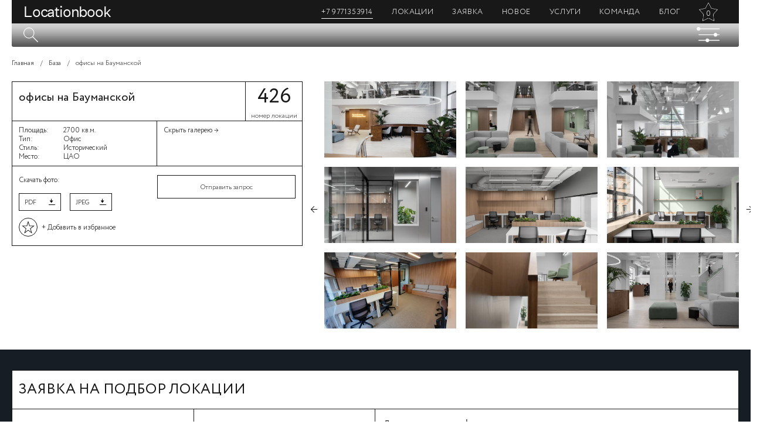

--- FILE ---
content_type: text/html; charset=utf-8
request_url: https://locationbook.ru/location-base/ofisy-na-baumanskoj/
body_size: 9566
content:

<!DOCTYPE html>
<html lang="ru">
    <head>
        <meta charset="utf-8">
        <meta name="viewport" content="width=device-width,initial-scale=1">
        <link rel="icon" type="image/png" sizes="128x128" href="/static/locfav.png">
        <meta name="format-detection" content="telephone=no">
        <link rel="stylesheet" href="/static/js/libs/slick/slick.css">
        <link rel="stylesheet" href="/static/fonts/circe/stylesheet.css?ver=666">
        
    <title>офисы на Бауманской | Locationbook - сервис по подбору локаций и объектов для съемок</title>
    <meta name="description" content="офисы на Бауманской | Locationbook - сервис по подбору локаций и объектов для съемок">
    <meta name="keywords" content="объекты для съемок, аренда помещений для съемок, аренда локаций для съемок, лоакции для кино, кинообъекты, локации для съемок кино">

        

    <link rel="stylesheet" href="/static/js/libs/fancybox/jquery.fancybox.css">



        <link rel="stylesheet" href="/static/css/styles.css?v=18102019">
        <title>офисы на Бауманской</title>
    </head>
    <body>
        <div class="header">
            <div class="header__left">
                <a href="/" class="header__link">Locationbook</a>
            </div>
            <div class="burger__">
                <div class="header__right">
                    <a href="tel:+7 9771353914" class="header__lnk header__lnk-phone"><span>+7 9771353914</span></a>
                    <a href="/location-base/" class="header__lnk"><span>Локации</span></a>
                    <a href="/#main_form" class="header__lnk"><span>Заявка</span></a>
                    <a href="/#new_locations" class="header__lnk"><span>Новое</span></a>
                    <a href="/#services" class="header__lnk"><span>Услуги</span></a>
                    <a href="/#team" class="header__lnk"><span>Команда</span></a>
                    <a href="/blog/" class="header__lnk"><span>Блог</span></a>
                    <a href="/fav/" class="header__lnk fav_"><p>0</p></a>
                    <div class="phone_menu">
                        <a href="/location-base/" class="header__lnk"><span>Локации</span></a>
                        <a href="/#main_form" class="header__lnk"><span>Заявка</span></a>
                        <a href="/#new_locations" class="header__lnk"><span>Новое</span></a>
                        <a href="/#services" class="header__lnk"><span>Услуги</span></a>
                        <a href="/#team" class="header__lnk"><span>Команда</span></a>
                        <a href="/blog/" class="header__lnk"><span>Блог</span></a>
                    </div>
                    <div class="burger_navs">
                        <i></i>
                        <i></i>
                        <i></i>
                    </div>
                </div>
            </div>
            <form class="filter">
                <div class="close close-filter" style="top: 11px;"></div>
                <div class="filter__row filter__row-top">
                    <div class="filter__fltr">Фильтры',</div>
                    <div class="filter__col">
                        <div class="filter__col_col">
                            <div class="filter__title active">Тип</div>
                        </div>
                    </div>
                    <div class="filter__col">
                        <div class="filter__title">Помещение</div>
                    </div>
                    <div class="filter__col">
                        <div class="filter__title">Стиль</div>
                    </div>
                </div>
                <div class="filter__row filter__row-big">
                    <div class="filter__col filter__col-col active locations_type">
                        
                            <div class="filter__checkbox">
                                <input id="loc_type_10" value="10" name="loc_type" type="checkbox">
                                <label for="loc_type_10">Автосалон/Автосервис</label>
                            </div>
                        
                            <div class="filter__checkbox">
                                <input id="loc_type_26" value="26" name="loc_type" type="checkbox">
                                <label for="loc_type_26">ангар</label>
                            </div>
                        
                            <div class="filter__checkbox">
                                <input id="loc_type_7" value="7" name="loc_type" type="checkbox">
                                <label for="loc_type_7">Дача</label>
                            </div>
                        
                            <div class="filter__checkbox">
                                <input id="loc_type_22" value="22" name="loc_type" type="checkbox">
                                <label for="loc_type_22">декорации</label>
                            </div>
                        
                            <div class="filter__checkbox">
                                <input id="loc_type_29" value="29" name="loc_type" type="checkbox">
                                <label for="loc_type_29">Детский сад</label>
                            </div>
                        
                            <div class="filter__checkbox">
                                <input id="loc_type_15" value="15" name="loc_type" type="checkbox">
                                <label for="loc_type_15">ДК</label>
                            </div>
                        
                            <div class="filter__checkbox">
                                <input id="loc_type_3" value="3" name="loc_type" type="checkbox">
                                <label for="loc_type_3">Дом</label>
                            </div>
                        
                            <div class="filter__checkbox">
                                <input id="loc_type_16" value="16" name="loc_type" type="checkbox">
                                <label for="loc_type_16">Заброшка</label>
                            </div>
                        
                            <div class="filter__checkbox">
                                <input id="loc_type_8" value="8" name="loc_type" type="checkbox">
                                <label for="loc_type_8">Завод</label>
                            </div>
                        
                            <div class="filter__checkbox">
                                <input id="loc_type_12" value="12" name="loc_type" type="checkbox">
                                <label for="loc_type_12">Зал</label>
                            </div>
                        
                            <div class="filter__checkbox">
                                <input id="loc_type_2" value="2" name="loc_type" type="checkbox">
                                <label for="loc_type_2">Квартира</label>
                            </div>
                        
                            <div class="filter__checkbox">
                                <input id="loc_type_13" value="13" name="loc_type" type="checkbox">
                                <label for="loc_type_13">Клиника</label>
                            </div>
                        
                            <div class="filter__checkbox">
                                <input id="loc_type_27" value="27" name="loc_type" type="checkbox">
                                <label for="loc_type_27">Клуб</label>
                            </div>
                        
                            <div class="filter__checkbox">
                                <input id="loc_type_23" value="23" name="loc_type" type="checkbox">
                                <label for="loc_type_23">лофт</label>
                            </div>
                        
                            <div class="filter__checkbox">
                                <input id="loc_type_19" value="19" name="loc_type" type="checkbox">
                                <label for="loc_type_19">Магазин</label>
                            </div>
                        
                            <div class="filter__checkbox">
                                <input id="loc_type_21" value="21" name="loc_type" type="checkbox">
                                <label for="loc_type_21">мастерская</label>
                            </div>
                        
                            <div class="filter__checkbox">
                                <input id="loc_type_6" value="6" name="loc_type" type="checkbox">
                                <label for="loc_type_6">Офис</label>
                            </div>
                        
                            <div class="filter__checkbox">
                                <input id="loc_type_17" value="17" name="loc_type" type="checkbox">
                                <label for="loc_type_17">Пансионат/Дом отдыха</label>
                            </div>
                        
                            <div class="filter__checkbox">
                                <input id="loc_type_9" value="9" name="loc_type" type="checkbox">
                                <label for="loc_type_9">Ресторан</label>
                            </div>
                        
                            <div class="filter__checkbox">
                                <input id="loc_type_11" value="11" name="loc_type" type="checkbox">
                                <label for="loc_type_11">Склад</label>
                            </div>
                        
                            <div class="filter__checkbox">
                                <input id="loc_type_24" value="24" name="loc_type" type="checkbox">
                                <label for="loc_type_24">спортзал</label>
                            </div>
                        
                            <div class="filter__checkbox">
                                <input id="loc_type_14" value="14" name="loc_type" type="checkbox">
                                <label for="loc_type_14">Студия</label>
                            </div>
                        
                            <div class="filter__checkbox">
                                <input id="loc_type_20" value="20" name="loc_type" type="checkbox">
                                <label for="loc_type_20">таунхаус</label>
                            </div>
                        
                            <div class="filter__checkbox">
                                <input id="loc_type_4" value="4" name="loc_type" type="checkbox">
                                <label for="loc_type_4">Торговый центр/Бизнес-центр</label>
                            </div>
                        
                            <div class="filter__checkbox">
                                <input id="loc_type_28" value="28" name="loc_type" type="checkbox">
                                <label for="loc_type_28">Усадьба</label>
                            </div>
                        
                            <div class="filter__checkbox">
                                <input id="loc_type_25" value="25" name="loc_type" type="checkbox">
                                <label for="loc_type_25">Школа</label>
                            </div>
                        
                    </div>
                    <div class="filter__col filter__col-col rooms_type">
                        
                            <div class="filter__checkbox">
                                <input id="room_3" value="3" name="room" type="checkbox">
                                <label for="room_3">Баня</label>
                            </div>
                        
                            <div class="filter__checkbox">
                                <input id="room_29" value="29" name="room" type="checkbox">
                                <label for="room_29">Барная стойка</label>
                            </div>
                        
                            <div class="filter__checkbox">
                                <input id="room_9" value="9" name="room" type="checkbox">
                                <label for="room_9">Бассейн</label>
                            </div>
                        
                            <div class="filter__checkbox">
                                <input id="room_25" value="25" name="room" type="checkbox">
                                <label for="room_25">Беседка</label>
                            </div>
                        
                            <div class="filter__checkbox">
                                <input id="room_15" value="15" name="room" type="checkbox">
                                <label for="room_15">Библиотека</label>
                            </div>
                        
                            <div class="filter__checkbox">
                                <input id="room_20" value="20" name="room" type="checkbox">
                                <label for="room_20">Бильярд</label>
                            </div>
                        
                            <div class="filter__checkbox">
                                <input id="room_27" value="27" name="room" type="checkbox">
                                <label for="room_27">Гараж</label>
                            </div>
                        
                            <div class="filter__checkbox">
                                <input id="room_22" value="22" name="room" type="checkbox">
                                <label for="room_22">Гардеробная</label>
                            </div>
                        
                            <div class="filter__checkbox">
                                <input id="room_32" value="32" name="room" type="checkbox">
                                <label for="room_32">гостевой дом</label>
                            </div>
                        
                            <div class="filter__checkbox">
                                <input id="room_4" value="4" name="room" type="checkbox">
                                <label for="room_4">Детская</label>
                            </div>
                        
                            <div class="filter__checkbox">
                                <input id="room_31" value="31" name="room" type="checkbox">
                                <label for="room_31">Детский домик на дереве</label>
                            </div>
                        
                            <div class="filter__checkbox">
                                <input id="room_23" value="23" name="room" type="checkbox">
                                <label for="room_23">Домашний кинотеатр</label>
                            </div>
                        
                            <div class="filter__checkbox">
                                <input id="room_19" value="19" name="room" type="checkbox">
                                <label for="room_19">Кабинет</label>
                            </div>
                        
                            <div class="filter__checkbox">
                                <input id="room_8" value="8" name="room" type="checkbox">
                                <label for="room_8">Камин</label>
                            </div>
                        
                            <div class="filter__checkbox">
                                <input id="room_12" value="12" name="room" type="checkbox">
                                <label for="room_12">Крыша</label>
                            </div>
                        
                            <div class="filter__checkbox">
                                <input id="room_6" value="6" name="room" type="checkbox">
                                <label for="room_6">Кухня-гостиная</label>
                            </div>
                        
                            <div class="filter__checkbox">
                                <input id="room_30" value="30" name="room" type="checkbox">
                                <label for="room_30">Мансарда</label>
                            </div>
                        
                            <div class="filter__checkbox">
                                <input id="room_28" value="28" name="room" type="checkbox">
                                <label for="room_28">Панорамные окна</label>
                            </div>
                        
                            <div class="filter__checkbox">
                                <input id="room_11" value="11" name="room" type="checkbox">
                                <label for="room_11">Парадная лестница</label>
                            </div>
                        
                            <div class="filter__checkbox">
                                <input id="room_24" value="24" name="room" type="checkbox">
                                <label for="room_24">Пианино</label>
                            </div>
                        
                            <div class="filter__checkbox">
                                <input id="room_2" value="2" name="room" type="checkbox">
                                <label for="room_2">Пруд</label>
                            </div>
                        
                            <div class="filter__checkbox">
                                <input id="room_14" value="14" name="room" type="checkbox">
                                <label for="room_14">Рояль</label>
                            </div>
                        
                            <div class="filter__checkbox">
                                <input id="room_13" value="13" name="room" type="checkbox">
                                <label for="room_13">Солярий</label>
                            </div>
                        
                            <div class="filter__checkbox">
                                <input id="room_7" value="7" name="room" type="checkbox">
                                <label for="room_7">Спальня</label>
                            </div>
                        
                            <div class="filter__checkbox">
                                <input id="room_26" value="26" name="room" type="checkbox">
                                <label for="room_26">Терраса</label>
                            </div>
                        
                            <div class="filter__checkbox">
                                <input id="room_21" value="21" name="room" type="checkbox">
                                <label for="room_21">Тренажерный зал</label>
                            </div>
                        
                    </div>
                    <div class="filter__col filter__col-col styles_type">
                        
                            <div class="filter__checkbox">
                                <input id="styles_type_13" value="13" name="room" type="checkbox">
                                <label for="styles_type_13">Английский</label>
                            </div>
                        
                            <div class="filter__checkbox">
                                <input id="styles_type_25" value="25" name="room" type="checkbox">
                                <label for="styles_type_25">Барокко</label>
                            </div>
                        
                            <div class="filter__checkbox">
                                <input id="styles_type_22" value="22" name="room" type="checkbox">
                                <label for="styles_type_22">Викторианский</label>
                            </div>
                        
                            <div class="filter__checkbox">
                                <input id="styles_type_8" value="8" name="room" type="checkbox">
                                <label for="styles_type_8">Дача</label>
                            </div>
                        
                            <div class="filter__checkbox">
                                <input id="styles_type_17" value="17" name="room" type="checkbox">
                                <label for="styles_type_17">Деревянный дом</label>
                            </div>
                        
                            <div class="filter__checkbox">
                                <input id="styles_type_15" value="15" name="room" type="checkbox">
                                <label for="styles_type_15">Европейский</label>
                            </div>
                        
                            <div class="filter__checkbox">
                                <input id="styles_type_4" value="4" name="room" type="checkbox">
                                <label for="styles_type_4">Икея</label>
                            </div>
                        
                            <div class="filter__checkbox">
                                <input id="styles_type_9" value="9" name="room" type="checkbox">
                                <label for="styles_type_9">Исторический</label>
                            </div>
                        
                            <div class="filter__checkbox">
                                <input id="styles_type_23" value="23" name="room" type="checkbox">
                                <label for="styles_type_23">китайский</label>
                            </div>
                        
                            <div class="filter__checkbox">
                                <input id="styles_type_2" value="2" name="room" type="checkbox">
                                <label for="styles_type_2">Классический</label>
                            </div>
                        
                            <div class="filter__checkbox">
                                <input id="styles_type_19" value="19" name="room" type="checkbox">
                                <label for="styles_type_19">Комбинированный</label>
                            </div>
                        
                            <div class="filter__checkbox">
                                <input id="styles_type_12" value="12" name="room" type="checkbox">
                                <label for="styles_type_12">Конструктивизм</label>
                            </div>
                        
                            <div class="filter__checkbox">
                                <input id="styles_type_3" value="3" name="room" type="checkbox">
                                <label for="styles_type_3">Лофт</label>
                            </div>
                        
                            <div class="filter__checkbox">
                                <input id="styles_type_26" value="26" name="room" type="checkbox">
                                <label for="styles_type_26">Минимализм</label>
                            </div>
                        
                            <div class="filter__checkbox">
                                <input id="styles_type_14" value="14" name="room" type="checkbox">
                                <label for="styles_type_14">Модерн</label>
                            </div>
                        
                            <div class="filter__checkbox">
                                <input id="styles_type_24" value="24" name="room" type="checkbox">
                                <label for="styles_type_24">Нью-Йорк</label>
                            </div>
                        
                            <div class="filter__checkbox">
                                <input id="styles_type_11" value="11" name="room" type="checkbox">
                                <label for="styles_type_11">Оpen space</label>
                            </div>
                        
                            <div class="filter__checkbox">
                                <input id="styles_type_21" value="21" name="room" type="checkbox">
                                <label for="styles_type_21">Русский авангард</label>
                            </div>
                        
                            <div class="filter__checkbox">
                                <input id="styles_type_16" value="16" name="room" type="checkbox">
                                <label for="styles_type_16">Скандинавский</label>
                            </div>
                        
                            <div class="filter__checkbox">
                                <input id="styles_type_20" value="20" name="room" type="checkbox">
                                <label for="styles_type_20">советский</label>
                            </div>
                        
                            <div class="filter__checkbox">
                                <input id="styles_type_6" value="6" name="room" type="checkbox">
                                <label for="styles_type_6">Современный</label>
                            </div>
                        
                            <div class="filter__checkbox">
                                <input id="styles_type_7" value="7" name="room" type="checkbox">
                                <label for="styles_type_7">Современный дом из бруса</label>
                            </div>
                        
                            <div class="filter__checkbox">
                                <input id="styles_type_10" value="10" name="room" type="checkbox">
                                <label for="styles_type_10">Хайтек</label>
                            </div>
                        
                            <div class="filter__checkbox">
                                <input id="styles_type_18" value="18" name="room" type="checkbox">
                                <label for="styles_type_18">Шале</label>
                            </div>
                        
                    </div>
                </div>
                <div class="filter__row">
                    <div class="filter__col filter__col-double"></div>
                    <div class="filter__col filter__col-clear">
                        <div class="filter__button filter__button-clear">сбросить ×</div>
                        <div class="filter__button filter__button-watch">смотреть →</div>
                    </div>
                </div>
            </form>
            <div class="header_search">
                <div class="wrapper">
                    <div class="close close-search"></div>
                    <form class="header_search__form" onsubmit="return false">
                        <input class="header_search__input" id="search" name="search" type="text" placeholder="Поиск">
                        <input class="header_search__submit" id="header_search__submit" name="header_search__submit" type="submit" value="Найти →">
                    </form>
                    <div class="header_search__list">
                    </div>
                </div>
            </div>
        </div>
        <div class="search_line">
            <form onsubmit="return false">
                <input id="search" name="search" type="text">
                <div class="filter_switch filter_button"></div>
            </form>
            <div class="header_search__list">
            </div>
        </div>

        

        

        <section class="content">

            

<div class="wrapper">
    <div class="breadcrumbs">
        <a href="/">Главная</a> /
        <a href="/location-base/">База</a> /
        <span>офисы на Бауманской</span>
    </div>
</div>
<div class="card">
    <div class="card__left">
        <h1 class="card__h1">офисы на Бауманской</h1>
        <div class="card__number">
            <span>426</span>
            номер локации
        </div>
        <div class="card__wrp card__wrp-1 active">
            <div class="card_nav">
                <div class="card_nav__nav active">Описание</div>
                <div class="card_nav__nav">Характеристики</div>
                <div class="card_nav__nav">Скачать</div>
            </div>
            <div class="card__row card__row-text card__show card__show-1 active" style="display: none;"></div>
            <div class="card__row card__row-small card__row-border card__show card__show-2">
                <div class="card__wp">
                    <div>Площадь:</div>
                    <div>Тип:</div>
                    <div>Стиль:</div>
                    <div>Место:</div>
                </div>
                <div class="card__wp">
                    <div>2700 кв.м.</div>
                    <div>Офис</div>
                    <div>Исторический</div>
                    <div>ЦАО</div>
                </div>
            </div>
            <div class="card__row card__row-small card__row-click">
                
                <div class="card__gal">
                    <span>Скрыть галерею →</span>
                    <span>Показать галерею ×</span>
                </div>
            </div>
            <div class="card__row card__row-last">
                <div class="card__lft">
                    <div class="card__show-dwnld card__show card__show-3">
                        <div class="card__txt">Скачать фото:</div>
                        <div class="card__downloads">
                            <a href="#" class="card__download">PDF</a>
                            <a href="/location-base/ofisy-na-baumanskoj/download_jpeg/" class="card__download jpeg">JPEG</a>
                        </div>
                    </div>
                    <div class="card_fav add_to_fav" data-id="384">
                        <div class="card_fav__img"></div>
                        <div class="card_fav__txt"><span>+ Добавить</span> <span>Доблено</span> в избранное</div>
                    </div>
                </div>
                <div class="card__buttons">
                    <!--<a href="tel:+7 999 851 92 29" class="card__button">Позвонить +7 999 851 92 29</a>-->
                    <div class="card__button card__button-show">Отправить запрос</div>
                </div>
            </div>
        </div>
        <form class="card__form card__wrp card__wrp-2" onsubmit="return false">
            <div class="close close-card"></div>
            <input class="card__input" id="name" name="name" type="text" placeholder="Имя">
            <input class="card__input card__input-small card__input-border" id="phone" name="phone" type="text" placeholder="Номер телефона">
            <input class="card__input card__input-small" id="email" name="email" type="email" placeholder="E-mail">
            <input class="card__input card__input-small" id="second-name" name="second-name" type="text" placeholder="second-name" style="display: none;">
            <input class="card__input" id="project" name="project" type="text" placeholder="Название проекта">
            <textarea class="card__textarea" id="comment" name="comment" placeholder="Комментарий"></textarea>
            <div class="card__row card__row-form">
                <div class="card_fav">
                    <div class="card_fav__img"></div>
                    <div class="card_fav__txt">+ Добавить в избранное</div>
                </div>
                <input class="card__button card__button-submit" id="card__wrp__submit" name="card__wrp__submit" type="submit" value="Отправить запрос">
            </div>
        </form>
    </div>
    <div class="card__right">
        <div class="card__tile active">
            <div class="card__tl">
                
                    <div class="card__img" style="background-image: url(//locationbook.ru/media/locations/384_ofisy-na-baumanskoj/open_space.jpg);" title="офисы на Бауманской" data-forloop="1"></div>
                    
                
                    <div class="card__img" style="background-image: url(//locationbook.ru/media/locations/384_ofisy-na-baumanskoj/obschie_zonyi_3_2.jpg);" title="офисы на Бауманской" data-forloop="2"></div>
                    
                
                    <div class="card__img" style="background-image: url(//locationbook.ru/media/locations/384_ofisy-na-baumanskoj/launzh_zona_3.jpeg);" title="офисы на Бауманской" data-forloop="3"></div>
                    
                
                    <div class="card__img" style="background-image: url(//locationbook.ru/media/locations/384_ofisy-na-baumanskoj/koridor_2_etazh.jpg);" title="офисы на Бауманской" data-forloop="4"></div>
                    
                
                    <div class="card__img" style="background-image: url(//locationbook.ru/media/locations/384_ofisy-na-baumanskoj/kabinet_2.jpg);" title="офисы на Бауманской" data-forloop="5"></div>
                    
                
                    <div class="card__img" style="background-image: url(//locationbook.ru/media/locations/384_ofisy-na-baumanskoj/kabinet_na_11_chelovek_1.jpg);" title="офисы на Бауманской" data-forloop="6"></div>
                    
                
                    <div class="card__img" style="background-image: url(//locationbook.ru/media/locations/384_ofisy-na-baumanskoj/kabinet_na_10_chelovek_2_etazh_1_1.jpg);" title="офисы на Бауманской" data-forloop="7"></div>
                    
                
                    <div class="card__img" style="background-image: url(//locationbook.ru/media/locations/384_ofisy-na-baumanskoj/obschie_zonyi_4.jpg);" title="офисы на Бауманской" data-forloop="8"></div>
                    
                
                    <div class="card__img" style="background-image: url(//locationbook.ru/media/locations/384_ofisy-na-baumanskoj/obschie_zonyi_5.jpeg);" title="офисы на Бауманской" data-forloop="9"></div>
                    
                        </div>
                        <div class="card__tl">
                    
                
                    <div class="card__img" style="background-image: url(//locationbook.ru/media/locations/384_ofisy-na-baumanskoj/obschie_zonyi_1.jpg);" title="офисы на Бауманской" data-forloop="10"></div>
                    
                
                    <div class="card__img" style="background-image: url(//locationbook.ru/media/locations/384_ofisy-na-baumanskoj/resepshn_2.jpg);" title="офисы на Бауманской" data-forloop="11"></div>
                    
                
                    <div class="card__img" style="background-image: url(//locationbook.ru/media/locations/384_ofisy-na-baumanskoj/resepshn.jpg);" title="офисы на Бауманской" data-forloop="12"></div>
                    
                
                    <div class="card__img" style="background-image: url(//locationbook.ru/media/locations/384_ofisy-na-baumanskoj/photo_2021-05-22_13-22-14.jpg);" title="офисы на Бауманской" data-forloop="13"></div>
                    
                
                    <div class="card__img" style="background-image: url(//locationbook.ru/media/locations/384_ofisy-na-baumanskoj/kuhnya_3.jpg);" title="офисы на Бауманской" data-forloop="14"></div>
                    
                
                    <div class="card__img" style="background-image: url(//locationbook.ru/media/locations/384_ofisy-na-baumanskoj/koridor_3.jpeg);" title="офисы на Бауманской" data-forloop="15"></div>
                    
                
                    <div class="card__img" style="background-image: url(//locationbook.ru/media/locations/384_ofisy-na-baumanskoj/photo_2021-05-22_13-22-11.jpg);" title="офисы на Бауманской" data-forloop="16"></div>
                    
                
                    <div class="card__img" style="background-image: url(//locationbook.ru/media/locations/384_ofisy-na-baumanskoj/peregovornaya_%234.jpg);" title="офисы на Бауманской" data-forloop="17"></div>
                    
                
            </div>
        </div>
        <div class="card__slider">
            <div class="close close-card__slider"></div>
            <div class="card__w">
                
                    <div class="card__slide" style="background-image: url(//locationbook.ru/media/locations/384_ofisy-na-baumanskoj/open_space.jpg);" title="офисы на Бауманской">
                        <div class="card__dsc"></div>
                    </div>
                
                    <div class="card__slide" style="background-image: url(//locationbook.ru/media/locations/384_ofisy-na-baumanskoj/obschie_zonyi_3_2.jpg);" title="офисы на Бауманской">
                        <div class="card__dsc"></div>
                    </div>
                
                    <div class="card__slide" style="background-image: url(//locationbook.ru/media/locations/384_ofisy-na-baumanskoj/launzh_zona_3.jpeg);" title="офисы на Бауманской">
                        <div class="card__dsc"></div>
                    </div>
                
                    <div class="card__slide" style="background-image: url(//locationbook.ru/media/locations/384_ofisy-na-baumanskoj/koridor_2_etazh.jpg);" title="офисы на Бауманской">
                        <div class="card__dsc"></div>
                    </div>
                
                    <div class="card__slide" style="background-image: url(//locationbook.ru/media/locations/384_ofisy-na-baumanskoj/kabinet_2.jpg);" title="офисы на Бауманской">
                        <div class="card__dsc"></div>
                    </div>
                
                    <div class="card__slide" style="background-image: url(//locationbook.ru/media/locations/384_ofisy-na-baumanskoj/kabinet_na_11_chelovek_1.jpg);" title="офисы на Бауманской">
                        <div class="card__dsc"></div>
                    </div>
                
                    <div class="card__slide" style="background-image: url(//locationbook.ru/media/locations/384_ofisy-na-baumanskoj/kabinet_na_10_chelovek_2_etazh_1_1.jpg);" title="офисы на Бауманской">
                        <div class="card__dsc"></div>
                    </div>
                
                    <div class="card__slide" style="background-image: url(//locationbook.ru/media/locations/384_ofisy-na-baumanskoj/obschie_zonyi_4.jpg);" title="офисы на Бауманской">
                        <div class="card__dsc"></div>
                    </div>
                
                    <div class="card__slide" style="background-image: url(//locationbook.ru/media/locations/384_ofisy-na-baumanskoj/obschie_zonyi_5.jpeg);" title="офисы на Бауманской">
                        <div class="card__dsc"></div>
                    </div>
                
                    <div class="card__slide" style="background-image: url(//locationbook.ru/media/locations/384_ofisy-na-baumanskoj/obschie_zonyi_1.jpg);" title="офисы на Бауманской">
                        <div class="card__dsc"></div>
                    </div>
                
                    <div class="card__slide" style="background-image: url(//locationbook.ru/media/locations/384_ofisy-na-baumanskoj/resepshn_2.jpg);" title="офисы на Бауманской">
                        <div class="card__dsc"></div>
                    </div>
                
                    <div class="card__slide" style="background-image: url(//locationbook.ru/media/locations/384_ofisy-na-baumanskoj/resepshn.jpg);" title="офисы на Бауманской">
                        <div class="card__dsc"></div>
                    </div>
                
                    <div class="card__slide" style="background-image: url(//locationbook.ru/media/locations/384_ofisy-na-baumanskoj/photo_2021-05-22_13-22-14.jpg);" title="офисы на Бауманской">
                        <div class="card__dsc"></div>
                    </div>
                
                    <div class="card__slide" style="background-image: url(//locationbook.ru/media/locations/384_ofisy-na-baumanskoj/kuhnya_3.jpg);" title="офисы на Бауманской">
                        <div class="card__dsc"></div>
                    </div>
                
                    <div class="card__slide" style="background-image: url(//locationbook.ru/media/locations/384_ofisy-na-baumanskoj/koridor_3.jpeg);" title="офисы на Бауманской">
                        <div class="card__dsc"></div>
                    </div>
                
                    <div class="card__slide" style="background-image: url(//locationbook.ru/media/locations/384_ofisy-na-baumanskoj/photo_2021-05-22_13-22-11.jpg);" title="офисы на Бауманской">
                        <div class="card__dsc"></div>
                    </div>
                
                    <div class="card__slide" style="background-image: url(//locationbook.ru/media/locations/384_ofisy-na-baumanskoj/peregovornaya_%234.jpg);" title="офисы на Бауманской">
                        <div class="card__dsc"></div>
                    </div>
                
            </div>
        </div>
    </div>
</div>
<div class="card_w_slider__wrp">
    <div class="card_w_slider_wp">
        <div class="card_w_slider__close"></div>
        <div class="card_w_slider">
            
                <img class="card_w_slider__slide" src="//locationbook.ru/media/locations/384_ofisy-na-baumanskoj/open_space.jpg"/>
            
                <img class="card_w_slider__slide" src="//locationbook.ru/media/locations/384_ofisy-na-baumanskoj/obschie_zonyi_3_2.jpg"/>
            
                <img class="card_w_slider__slide" src="//locationbook.ru/media/locations/384_ofisy-na-baumanskoj/launzh_zona_3.jpeg"/>
            
                <img class="card_w_slider__slide" src="//locationbook.ru/media/locations/384_ofisy-na-baumanskoj/koridor_2_etazh.jpg"/>
            
                <img class="card_w_slider__slide" src="//locationbook.ru/media/locations/384_ofisy-na-baumanskoj/kabinet_2.jpg"/>
            
                <img class="card_w_slider__slide" src="//locationbook.ru/media/locations/384_ofisy-na-baumanskoj/kabinet_na_11_chelovek_1.jpg"/>
            
                <img class="card_w_slider__slide" src="//locationbook.ru/media/locations/384_ofisy-na-baumanskoj/kabinet_na_10_chelovek_2_etazh_1_1.jpg"/>
            
                <img class="card_w_slider__slide" src="//locationbook.ru/media/locations/384_ofisy-na-baumanskoj/obschie_zonyi_4.jpg"/>
            
                <img class="card_w_slider__slide" src="//locationbook.ru/media/locations/384_ofisy-na-baumanskoj/obschie_zonyi_5.jpeg"/>
            
                <img class="card_w_slider__slide" src="//locationbook.ru/media/locations/384_ofisy-na-baumanskoj/obschie_zonyi_1.jpg"/>
            
                <img class="card_w_slider__slide" src="//locationbook.ru/media/locations/384_ofisy-na-baumanskoj/resepshn_2.jpg"/>
            
                <img class="card_w_slider__slide" src="//locationbook.ru/media/locations/384_ofisy-na-baumanskoj/resepshn.jpg"/>
            
                <img class="card_w_slider__slide" src="//locationbook.ru/media/locations/384_ofisy-na-baumanskoj/photo_2021-05-22_13-22-14.jpg"/>
            
                <img class="card_w_slider__slide" src="//locationbook.ru/media/locations/384_ofisy-na-baumanskoj/kuhnya_3.jpg"/>
            
                <img class="card_w_slider__slide" src="//locationbook.ru/media/locations/384_ofisy-na-baumanskoj/koridor_3.jpeg"/>
            
                <img class="card_w_slider__slide" src="//locationbook.ru/media/locations/384_ofisy-na-baumanskoj/photo_2021-05-22_13-22-11.jpg"/>
            
                <img class="card_w_slider__slide" src="//locationbook.ru/media/locations/384_ofisy-na-baumanskoj/peregovornaya_%234.jpg"/>
            
        </div>
    </div>
</div>


        </section>
        <div class="footer_form">
            <div class="wrapper">
                <form class="main_form" onsubmit="return false" id="zayavki">
                    <div class="main_form__title">Заявка на подбор локации</div>
                    <div class="main_form__right">
                        <div class="left_fields">
                            <input type="text" name="name" name="name" class="main_form__input" placeholder="Имя" required id="id_name" maxlength="100" />
                            <input type="text" name="phone" name="name" class="main_form__input" placeholder="Телефон" required id="id_phone" maxlength="100" />
                            <input type="text" name="email" name="email" class="main_form__input" id="id_email" maxlength="100" placeholder="Email" />
                            <input type="text" name="project" name="email" class="main_form__input" id="id_project" maxlength="100" placeholder="Название проекта" />
                            <input type="text" name="days" name="email" class="main_form__input" id="id_days" maxlength="100" placeholder="Кол-во съемочных дней" />
                            <input type="text" name="loc_type" name="email" class="main_form__input" id="id_loc_type" maxlength="100" placeholder="Тип локации" />
                        </div>
                        <div class="right_fields">
                            <textarea placeholder="Дополнительная информация" name="text"></textarea>
                            <div class="main_form__input main_form__input-file">
                                <label for="id_file_">Прикрепить файл +</label>
                                <input type="file" name="file" id="id_file_">
                            </div>
                            <input class="main_form__input main_form__input-submit" id="main_form__submit" name="main_form__submit" type="submit" value="Отправить →">
                            <input type="hidden" name="csrfmiddlewaretoken" value="Wlp0e4yWCCMeDWt46bWeGf7LxS2kiZ7JZK0d45neKNXeyWOGga5PbYvPqAZUJpVT" style="display: none;">
                        </div>
                    </div>
                </form>
            </div>
        </div>
        <div class="big_loader">
            <svg xmlns="http://www.w3.org/2000/svg" width="69" height="67" viewBox="0 0 69 67" fill="none"><path d="M43 7.5C43 11.6421 39.1944 15 34.5 15C29.8056 15 26 11.6421 26 7.5C26 3.35786 29.8056 0 34.5 0C39.1944 0 43 3.35786 43 7.5Z" fill="#333"></path><path d="M15 34.5C15 38.0899 11.6421 41 7.5 41C3.35786 41 0 38.0899 0 34.5C0 30.9101 3.35786 28 7.5 28C11.6421 28 15 30.9101 15 34.5Z" fill="#333"></path><path d="M19 50.5C19 54.6421 16.0899 58 12.5 58C8.91015 58 6 54.6421 6 50.5C6 46.3579 8.91015 43 12.5 43C16.0899 43 19 46.3579 19 50.5Z" fill="#333"></path><path d="M32 60.5C32 64.0899 29.0899 67 25.5 67C21.9101 67 19 64.0899 19 60.5C19 56.9101 21.9101 54 25.5 54C29.0899 54 32 56.9101 32 60.5Z" fill="#333"></path><path d="M50 60.5C50 64.0899 47.0899 67 43.5 67C39.9101 67 37 64.0899 37 60.5C37 56.9101 39.9101 54 43.5 54C47.0899 54 50 56.9101 50 60.5Z" fill="#333"></path><path d="M63 50.5C63 53.5376 60.5376 56 57.5 56C54.4624 56 52 53.5376 52 50.5C52 47.4624 54.4624 45 57.5 45C60.5376 45 63 47.4624 63 50.5Z" fill="#333"></path><path d="M69 35.5C69 38.5376 66.5376 41 63.5 41C60.4624 41 58 38.5376 58 35.5C58 32.4624 60.4624 30 63.5 30C66.5376 30 69 32.4624 69 35.5Z" fill="#333"></path><path d="M58 10.5C58 12.9853 55.7614 15 53 15C50.2386 15 48 12.9853 48 10.5C48 8.01472 50.2386 6 53 6C55.7614 6 58 8.01472 58 10.5Z" fill="#333"></path><path d="M22 16.5C22 20.6421 18.6421 24 14.5 24C10.3579 24 7 20.6421 7 16.5C7 12.3579 10.3579 9 14.5 9C18.6421 9 22 12.3579 22 16.5Z" fill="#333"></path><path d="M65 21.5C65 23.9853 62.9853 26 60.5 26C58.0147 26 56 23.9853 56 21.5C56 19.0147 58.0147 17 60.5 17C62.9853 17 65 19.0147 65 21.5Z" fill="#333"></path></svg>
        </div>
        <script src="/static/js/libs/jquery/jquery.js"></script>
        <script src="/static/js/libs/slick/slick.min.js"></script>
        <script src="/static/js/csrf.js"></script>
        <script>
            function getCookie(name) {
                var cookieValue = null;
                if (document.cookie && document.cookie != '') {
                    var cookies = document.cookie.split(';');
                    for (var i = 0; i < cookies.length; i++) {
                        var cookie = jQuery.trim(cookies[i]);
                        // Does this cookie string begin with the name we want?
                        if (cookie.substring(0, name.length + 1) == (name + '=')) {
                            cookieValue = decodeURIComponent(cookie.substring(name.length + 1));
                            break;
                        }
                    }
                }
                return cookieValue;
            }
            var csrftoken = getCookie('csrftoken');

            function csrfSafeMethod(method) {
                // these HTTP methods do not require CSRF protection
                return (/^(GET|HEAD|OPTIONS|TRACE)$/.test(method));
            }

            $.ajaxSetup({
                beforeSend: function(xhr, settings) {
                    if (!csrfSafeMethod(settings.type) && !this.crossDomain) {
                        xhr.setRequestHeader("X-CSRFToken", csrftoken);
                    }
                }
            });
        </script>
        <script src="https://ajax.googleapis.com/ajax/libs/jqueryui/1.8.16/jquery-ui.min.js" type="text/javascript"></script>
        

    <script src="/static/js/libs/fancybox/jquery.fancybox.js"></script>
    <script>
        $(document).ready(function () {
            $('#card__wrp__submit').click(function () {
                params = {
                    name: $('.card__form [name=name]').val(),
                    phone: $('.card__form [name=phone]').val(),
                    email: $('.card__form [name=email]').val(),
                    project: $('.card__form [name=project]').val(),
                    comment: $('.card__form [name=comment]').val(),
                    second_name: $('.card__form [name=second-name]').val(),
                    location: $('h1.card__h1').text(),
                }
                if( params['name'] != "" && params['phone'] != "" ){
                    $('.big_loader').addClass('active')
                    $.ajax({
                        url: '/ajax/',
                        method: "POST",
                        data: {type: 'book_room', params : params, csrfmiddlewaretoken: getCookie('csrftoken')},
                        success: function (data, textStatus){
                            $('.big_loader').removeClass('active')
                            alert('отправлено')
                            $('.card__form .close.close-card').trigger('click')
                            $('.card__form [name=name]').val('')
                            $('.card__form [name=phone]').val('')
                            $('.card__form [name=email]').val('')
                            $('.card__form [name=project]').val('')
                            $('.card__form [name=comment]').val('')
                        }
                    })
                }
            })
        })
    </script>


        <script src="/static/js/script.js?v=29072020"></script>
        <script>
            $(document).ready(function () {
                jQuery.curCSS = function(element, prop, val) {
                    return jQuery(element).css(prop, val);
                };
                $(function() {
                    $('#search[name=search]').autocomplete({
                        source: function(request, response){
                            // организуем кроссдоменный запрос
                            if( request.term.length > 0 ){
                                $.ajax({
                                    // параметры запроса, передаваемые на сервер (последний - подстрока для поиска):
                                    method: "POST",
                                    data : {
                                        term: request.term
                                    },
                                    url: "/get_fields/",
                                    // обработка успешного выполнения запроса
                                    success: function(data){
                                        $('.header_search__list').html('')
                                        $('.header_search__list').removeClass('active')
                                        if(data.length){
                                            $('.header_search__list').addClass('active')
                                            for( var i = 0; i < data.length; i++){
                                                $('.header_search__list').append('<div class="header_search__el"><a href="/location-base/' + data[i]['alias'] + '/">'+ data[i]['name'] + '</a></div>')
                                            }
                                        }
                                    }
                                })
                            }
                            else{
                                $('.header_search__list').removeClass('active')
                                $('.header_search__list').html('')
                            }
                        },
                        minLength: 0,
                    })
                })
                $('.filter__button-watch').click(function () {
                    var finall_url = '/location-base/',
                        filters = [],
                        locations_type = [],
                        room = [],
                        style = [];

                    if ($('.filter__col.locations_type :checked').length ) {
                        $('.filter__col.locations_type :checked').each(function () {
                            locations_type.push($(this).val());
                        });

                        filters.push('location_type=' + locations_type.join(','));
                    }

                    if ($('.filter__col.rooms_type :checked').length ) {
                        $('.filter__col.rooms_type :checked').each(function () {
                            room.push($(this).val());
                        });

                        filters.push('room=' + room.join(','));
                    }

                    if ($('.filter__col.styles_type :checked').length ) {
                        $('.filter__col.styles_type :checked').each(function () {
                            style.push($(this).val());
                        });

                        filters.push('style=' + style.join(','));
                    }

                    if (filters.length){
                        finall_url = finall_url + '?' + filters.join('&');
                    }

                    window.location.href = finall_url;
                })

                // Добавить в избранное
                $(".card_fav, .main_slider__fav, .fav__fav").on("click", function(){
                    $this = $(this);
                    id = $(this).data('id');

                    if (!$(this).hasClass('active')){
                        $('.big_loader').addClass('active')
                        $.ajax({
                            url: '/ajax/',
                            method: "POST",
                            data: {type: 'add_fav', id : id, csrfmiddlewaretoken: getCookie('csrftoken')},
                            success: function (data, textStatus){
                                $this.toggleClass("active");
                                $('.big_loader').removeClass('active')
                                $('.fav_ p').text(String(parseInt($('.fav_ p').text())+1))
                            }
                        });
                    } else {
                        id = $(this).data('id');
                        $('.big_loader').addClass('active')
                        $.ajax({
                            url: '/ajax/',
                            method: "POST",
                            data: {type: 'remove_fav', id : id, csrfmiddlewaretoken: getCookie('csrftoken')},
                            success: function (data, textStatus){
                                $this.toggleClass("active");
                                $('.big_loader').removeClass('active')
                                $('.fav_ p').text(String(parseInt($('.fav_ p').text())-1))
                            }
                        });
                    }
                });
//                $('.header__right a').click( function(){ // ловим клик по ссылке с классом go_to
//                    var scroll_el = $(this).attr('href'); // возьмем содержимое атрибута href, должен быть селектором, т.е. например начинаться с # или .
//                    if ($(scroll_el).length != 0) { // проверим существование элемента чтобы избежать ошибки
//                    $('html, body').animate({ scrollTop: $(scroll_el).offset().top }, 500); // анимируем скроолинг к элементу scroll_el
//                    }
//                    return false; // выключаем стандартное действие
//                });
            });
        </script>
        <script>
            $(document).ready(function () {
                $('.main_form__input-submit').click(function () {
                    formdata = new FormData();
                    // file
                    formdata.append('file', $(this).parents('.main_form').find('[name=file]')[0].files[0]);
                    // info
                    formdata.append('name', $(this).parents('.main_form').find('[name=name]').val());
                    formdata.append('phone', $(this).parents('.main_form').find('[name=phone]').val());
                    formdata.append('email', $(this).parents('.main_form').find('[name=email]').val());
                    formdata.append('project', $(this).parents('.main_form').find('[name=project]').val());
                    formdata.append('days', $(this).parents('.main_form').find('[name=days]').val());
                    formdata.append('type', 'forma');
                    formdata.append('loc_type', $(this).parents('.main_form').find('[name=loc_type]').val());

                    if( formdata.get('name') != "" && formdata.get('phone') != "" ){
                        $.ajax({
                            url: '/',
                            method: "POST",
                            type: 'POST',
                            data: formdata,
                            contentType: false,
                            processData: false,
                            success: function (data, textStatus){
                                alert('отправлено')
                            }
                        })
                    }
                })
                $('input[type=file]').change(function () {
                    if($(this)[0].files[0]){
                        $(this).parent().addClass('active')
                    }
                    else{
                        $(this).parent().removeClass('active')
                    }
                })
                $('.burger_navs').click(function () {
                    $(this).parent().toggleClass('active')
                })
            })
        </script>
        <style>
            .main_form__input.main_form__input-file.active {
                background: rgba(31, 169, 31, 0.76);
            }
        </style>
    </body>
</html>

--- FILE ---
content_type: text/css
request_url: https://locationbook.ru/static/css/styles.css?v=18102019
body_size: 72949
content:
@font-face {
    font-family: "LabGrotesque";
    src: url(../fonts/LabGrotesque/LabGrotesque-Thin.woff);
    font-weight: 100;
    font-style: normal;
}

@font-face {
    font-family: "LabGrotesque";
    src: url(../fonts/LabGrotesque/LabGrotesque-Light.woff);
    font-weight: 300;
    font-style: normal;
}

@font-face {
    font-family: "LabGrotesque";
    src: url(../fonts/LabGrotesque/LabGrotesque-Regular.woff);
    font-weight: 400;
    font-style: normal;
}

@font-face {
    font-family: "LabGrotesque";
    src: url(../fonts/LabGrotesque/LabGrotesque-Medium.woff);
    font-weight: 500;
    font-style: normal;
}

@font-face {
    font-family: "LabGrotesque";
    src: url(../fonts/LabGrotesque/LabGrotesque-Bold.woff);
    font-weight: 700;
    font-style: normal;
}

@font-face {
    font-family: "LabGrotesque";
    src: url(../fonts/LabGrotesque/LabGrotesque-Black.woff);
    font-weight: 900;
    font-style: normal;
}

@font-face {
    font-family: "UntitledSansWeb";
    src: url(../fonts/UntitledSansWeb/UntitledSansWeb-Regular.woff);
    font-weight: 400;
    font-style: normal;
}

* {
    box-sizing: border-box;	
    -webkit-overflow-scrolling: touch;
}

ul {
    list-style-type: none;
}

ul, li {
    margin: 0;
    padding: 0;
}

h1, h2, h3, h4, p {
    font-weight: 300;
    margin: 0;
}

a {
color: #000;
text-decoration: none;
}

textarea,
input {
    background: none;
    border: none;
    border-radius: 0;
    outline: none;
    box-shadow: none;
    -webkit-appearance: none;
}

textarea::-webkit-input-placeholder,
input::-webkit-input-placeholder {
    color: #181818;
}

textarea {
    resize: none;
}

button {
    background: none;
    border: none;
    outline: none;
    cursor: pointer;
}

.slick-slide {
    outline: none;
}

body {
    width: 100%;
    min-width: 320px;
    background: #fff;
    //font-family: LabGrotesque;
    font-family: Circe;
    font-size: 16px;
    color: #181818;
    font-weight: 300;
    margin: 0;
    -webkit-text-size-adjust: none;
}
  
.wrapper {
    width: 100%;
    max-width: 1240px;
    font-size: 0;
    overflow: hidden;
    position: relative;
    margin: 0 auto;
}

.header {
    width: 100%;
    max-width: 1240px;
    height: 40px;
    display: flex;
    justify-content: space-between;
    align-items: center;
    background: #181818;
    z-index: 99999;
    position: fixed;
    left: 0;
    right: 0;
    top: 0px;
    padding: 0 20px;
    margin: 0 auto;
}

.wrapper-fav {
    padding: 20px;
    margin: 20px 0 40px;
    border: 1px solid #000;
}

.header__left {
    height: 100%;
    width: 160px;
}

.header__link {
    font-family: UntitledSansWeb;
    font-size: 25px;
    color: #fff;
    letter-spacing: -1.2px;
    float: left;
    line-height: 40px;
}
.header__lnk-phone span{

}
.header__lnk-phone span:before{
    width: 100%!important;
}

.header__icons {
    display: flex;
    align-items: center;
    margin: 0 0 0 58px;
}

.header__search {
    width: 18px;
    height: 18px;
    background: url(../img/header__search.svg) center no-repeat;
    background-size: 100%;
    cursor: pointer;
    transition: opacity .5s ease-out;
}

.header__search:hover {
    opacity: .7;
}

.header__filter {
    width: 24px;
    height: 24px;
    background: url(../img/header__filter.svg) center no-repeat;
    background-size: 100%;
    cursor: pointer;
    margin: 0 0 0 16px;
    transition: opacity .5s ease-out;
}

.header__filter:hover {
    opacity: .7;
}

.header__right {
    width: 100%;
    height: 100%;
    display: flex;
    justify-content: space-between;
    align-items: center;  
}

.header__lnk {
    max-width: 100%;
    height: 100%;
    display: flex;
    align-items: center;
    font-size: 13px;
    color: #fff;
    padding: 0 16px;
}

.header__lnk span {
    text-transform: uppercase;
    position: relative;
    letter-spacing: 0.6px;
}

.header__lnk p {
    display: block;
    width: 32px;
    height: 32px;
    background: url(/static/img/star.png);
    background-size: cover;
    line-height: 39px;
    text-align: center;
}

.header__lnk span:before {
    content: "";
    width: 0;
    height: 1px;
    background: #fff;
    position: absolute;
    left: 0;
    bottom: -2px;
    transition: width .5s ease-out;
}
.content.margin_100 {
    margin-top: 100px;
}
.search_line {
    height: 40px;
    width: 100%;
    position: fixed;
    background-image: url(/static/img/search-bg.png);
    max-width: 1240px;
    z-index: 999;
    margin: 0 auto;
    left: 0;
    right: 0;
    top: 40px;
    padding: 0 20px;
    border-radius: 0 0px 3px 3px;
    background-color: rgba(121,121,121, 0.3);
}
.search_line form, .search_line input{
    width: 100%;
    height: 40px;
    font-size: 16px;
}
.search_line input {
    padding-left: 50px;
    background: url(/static/img/lupa.png) no-repeat;
    background-position-y: 7px;
    color: #fff;
}
.header__lnk:hover span:before {
    width: 100%;
}

.header__menu {
    width: 18px;
    height: 11px;
    display: flex;
    flex-direction: column;
    justify-content: space-between;
    cursor: pointer;
    position: relative;
    transition: opacity .5s ease-out;
}

.header__menu:hover {
    opacity: .7;
}

.header__menu:after,
.header__menu:before {
    content: "";
    width: 100%;
    height: 2px;
    background: #fff;
    transition: transform .5s ease-out;
}

.header_drop {
    width: calc(50% + 2px);
    max-height: calc(100vh - 60px);
    display: flex;
    flex-wrap: wrap;
    background: #fff;
    border: 1px solid #181818;
    border-top: none;
    overflow-y: auto;
    position: absolute;
    right: 0;
    top: 40px;
    transform: translateX(400%);
    transition: transform .5s ease-out;;
}

.header_drop.active {
    transform: translateX(0);
}

.header_drop__block {
    width: 50%;
    display: flex;
    flex-direction: column;
    align-items: flex-start;
    border-bottom: 1px solid #181818;
    padding: 18px 15px;
}

.header_drop__block-inline {
    flex-direction: row;  
}

.header_drop__block-full {
    width: 100%;
}

.header_drop__block-empty {
    border-right: 1px solid #181818;
}

.header_drop__block:nth-last-child(2),
.header_drop__block:last-child {
    border-bottom: none;
}

.header_drop__address,
.header_drop__title,
.header_drop__link {
    font-size: 16px;
    font-weight: 400;
    letter-spacing: .3px;
}

.header_drop__address {
    margin: 17px 0 0;
}

.header_drop__link {
    position: relative;
    margin: 0 0 4px;
}

.header_drop__block-inline .header_drop__link {
    margin: 0 12px 0 0;
}

.header_drop__link:last-child {
    margin: 0;
}

.header_drop__link:before {
    content: "";
    width: 0;
    height: 1px;
    background: #181818;
    position: absolute;
    left: 0;
    bottom: 0;
    transition: width .5s ease-out;
}

.header_drop__link:hover:before {
    width: 100%;
}

.header_drop__textarea {
    width: 100%;
    height: 300px;
    border-bottom: 1px solid #181818;
    font-size: 16px;
    font-weight: 400;
    letter-spacing: .3px;
    padding: 18px 15px;
}

.header_drop__textarea::-webkit-input-placeholder {
    font-weight: 400;
}

.header_drop__submit {
    width: 50%;
    min-height: 36px;
    font-size: 13px;
    font-weight: 400;
    text-align: left;
    padding: 0 15px;
    transition: background .5s ease-out, color .5s ease-out;
}

.header_drop__submit:hover {
    background: #181818;
    color: #fff;
}

.header_search {
    width: 100%;
    height: calc(100vh - 60px);
    background: rgba(255, 255, 255, .95);
    position: absolute;
    left: 0;
    top: 60px;
    transform: translateX(-400%);
    transition: transform .5s ease-out;
}

.header_search.active {
    transform: translateX(0);
}

.header_search__form {
    width: calc(100% - 42px);
    height: 62px;
    display: flex;
    border: 2px solid #181818;
    position: relative;
    top: 19px;
}

.header_search__input {
    width: calc(100% - 135px);
    font-size: 36px;
    padding: 0 11px;
}

.header_search__submit {
    width: 135px;
    height: 100%;
    border-left: 2px solid #181818;
    font-size: 15px;
    cursor: pointer;
    transition: background .5s ease-out, color .5s ease-out;
}

.header_search__submit:hover {
    background: #181818;
    color: #fff;
}

.header_search__list {
    display: none;
    flex-direction: column;
    align-items: flex-start;
    margin: 1px 0 0;
    width: 100%;
    background: #fff;
    border: 1px solid #000;
    padding: 20px;
    border-radius: 3px;
    left: 0;
    position: absolute;
    box-shadow: 0 0 5px 0 #000;
}

.header_search__list.active {
    display: flex;
}

.header_search__el {
    font-size: 20px;
    font-weight: 400;
    letter-spacing: .8px;
    cursor: pointer;
    position: relative;
    margin: 0 0 16px;
}

.header_search__el:last-child {
    margin: 0;
}

.header_search__el:before {
    content: "";
    width: 34px;
    height: 2px;
    background: #181818;
    position: absolute;
    left: 0;
    bottom: -3px;
    transition: width .5s ease-out;
}

.header_search__el:hover:before {
    width: 100%;
}

.content {
    max-width: 1240px;
    font-size: 0;
//    overflow: hidden;
    margin: 0 auto;
}

.main_h1 {
    max-width: 310px;
    font-size: 24px;
    line-height: 30px;
    margin: 96px 0 82px;
}

.serach_line {
    border-bottom: 2px solid #181818;
    padding: 0 0 11px;
    margin: 0 0 9px;
}

.serach_line-page {
    margin: 98px 0 9px;
}

.serach_line__form {
    height: 40px;
    border-left: 2px solid #181818;
    overflow: hidden;
    padding: 0 0 0 11px;
}

.serach_line__form input {
    font-size: 36px;
    color: #181818;
    margin: -4px 0 0;
    width: 100%;
}

.main_banner {
    float: left;
    width: 100%;
    overflow: hidden;
    margin-bottom: 30px;
}
.main_banner .main_banner_content {
    display: flex;
    margin: 0 auto;
    width: calc( 100% - 100px );
    flex-wrap: wrap;
}
.main_banner .main_banner_content h2{
    font-size: 25px;
    text-transform: uppercase;
    font-weight: 500;
}
.main_banner .main_banner_content span{
    font-weight: bold;
}
.main_banner .main_banner_content p{
    font-size: 17px;
    line-height: 20px;
    margin: 20px 0;
}
.main_banner .main_banner_content .big_text {
    font-size: 25px;
    font-weight: 500;
    text-transform: uppercase;
}
.main_banner .main_banner_content > div {
    width: 50%;
}
.main_banner .main_banner_content img {
    width: 70%;
    margin: 0 auto;
    display: table;
}

.main_filter {
    cursor: pointer;
    margin: 0 0 10px;
}

.main_filter__title {
    display: inline-block;
    font-size: 16px;
    position: relative;
    padding: 0 14px 0 0;
}

.main_filter__title:before,
.main_filter__title:after {
    position: absolute;
    right: 0;
    top: 0;
    margin: 0 0 0 4px;
    transition: opacity .5s ease-out, transform .5s ease-out;
}

.main_filter__title:before {
    content: "↓";
}

.main_filter__title:after {
    content: "×";
    opacity: 0;
}

.main_filter__title:hover:before,
.main_filter__title:hover:after {
    transform: rotate(-90deg);
}

.main_filter.active .main_filter__title:before {
    opacity: 0;
}

.main_filter.active .main_filter__title:after {
    opacity: 1;
}

.main_slider {
    overflow: hidden;
    margin: 80px 0 60px;
}

.main_slider__top {
    //border-bottom: 2px solid #181818;
    position: relative;
    padding: 0px;
    margin: 0px;
}

.main_slider__img {
    width: 100%;
    height: 650px;
    background-position: center;
    background-repeat: no-repeat;
    background-size: cover;
    position: relative;
    margin: auto;
}

.main_slider__img span {
    display: block;
    font-size: 17px;
    color: #000;
    position: relative;
    line-height: 30px;
    bottom: 30px;
    background: #fff;
    text-align: center;
}

.main_slider__fav {
    width: 38px;
    height: 38px;
    background-image: url(../img/black_star.png);
    background-position: center;
    background-repeat: no-repeat;
    background-size: 75%;
    border-radius: 100%;
    cursor: pointer;
    position: absolute;
    right: 10px;
    top: 10px;
    transition: background .5s ease-out;
}

.main_slider__fav.active,
.main_slider__fav:hover {
    background-image: url(../img/black_star2.png);
}

.main_slider__help {
    display: flex;
    flex-direction: column;
    background: rgba(255,255,255,0.7);
    width: calc( 50% - 50px );
    font-size: 16px;
    line-height: 20px;
    letter-spacing: 0.7px;
    z-index: 1;
    position: absolute;
    left: 50px;
    bottom: 50px;
    padding: 18px 25px;
}
.main_slider .slick-dots {
    position: absolute;
    bottom: 15px;
    left: calc( 50% - 87px );
    right: inherit;
    display: table!important;
}
.main_slider .slick-dots > li{
    float: left;
    background: #fff;
    border-radius: 50%;
    width: 11px;
    height: 11px;
    margin: 0 7px;
    opacity: 0.3;
    cursor: pointer;
}
.main_slider .slick-dots > li.slick-active{
    opacity: 1;
}
.main_slider .slick-dots > li button {
    font-size: 0;
}
.main_slider__help .number{
    font-size: 25px;
    font-weight: bold;
    margin-bottom: 8px;
    letter-spacing: 3px;
}
.main_slider__help .slider_item_title{
    font-size: 22px;
    font-weight: bold;
    text-decoration: underline;
    letter-spacing: 1px;
    line-height: 24px;
    margin-bottom: 10px;
}
.main_slider__help p {
    font-weight: 500;
    font-size: 13px;
}
.main_slider__bottom {
    display:  flex;
    justify-content: space-between;
    font-size: 16px;
    line-height: 20px;
    letter-spacing: 0.7px;
}

.main_slider__left {
    //max-width: 270px;
    max-width: 100%;
}

.main_slider__nav {
    width: 40px;
    height: 45px;
    background: url(../img/arrow-left.png) center no-repeat;
    background-size: contain;
    cursor: pointer;
    position: absolute;
    top: calc(50% - 100px);
    margin: auto;
}

.main_slider__nav-prev {
    left: 50px;
    z-index: 9999;
}

.main_slider__nav-next {
    right: 50px;
    transform: rotate(180deg);
}

.divider {
    width: 100%;
    height: 1px;
    background: #000;
    border: 0;
    margin: 20px 0;
}

.main_form {
    display: flex;
    flex-wrap: wrap;
    border: 1px solid #181818;
    margin: 0 0 80px;
}

.main_form__title {
    width: 100%;
    //border-bottom: 1px solid #181818;
    font-size: 24px;
    letter-spacing: .3px;
    padding: 15px 11px;
    font-weight: 500;
    text-transform: uppercase;
}
.left_fields, .right_fields {
    width: 50%;
}
.right_fields textarea{
    width: 100%;
    height: 120px;
    border-top: 1px solid #181818;
    font-size: 13px;
    color: #181818;
    text-align: left;
    padding: 16px;
}
.right_fields .main_form__input{
    width: 50%;
    float: left;
    color: #656565;
    font-size: 14px;
}

.main_form__left {
    width: 50%;
    border-right: 1px solid #181818;
    font-size: 20px;
    line-height: 24px;
    padding: 15px 11px;
}

.main_form__right {
    width: 100%;
    display: flex;
    flex-wrap: wrap;
}

.main_form__top {
    width: 100%;
    min-height: 117px;
    font-size: 20px;
    line-height: 24px;
    padding: 15px 11px;   
}

.main_form__top div {
    max-width: 300px;
    padding: 0 16px;
}

.main_form__input {
    width: 50%;
    height: 60px;
    border-right: 1px solid #181818;
    border-top: 1px solid #181818;
    font-size: 14px;
    color: #656565;
    text-align: left;
    padding: 0 16px;
}

.main_form__input:nth-child(2n + 1) {
    //border-right: none;
}

.main_form__input-file {
    font-weight: 400;
    line-height: 60px;
    padding: 0;
    background: #656565;
    color: #fff!important;
    text-transform: uppercase;
    text-align: center;
}

.main_form__input-file input {
    display: none;
}

.main_form__input-file label {
    width: 100%;
    height: 100%;
    display: block;
    cursor: pointer;
    padding: 0 16px;
}

.main_form__input-submit {
    cursor: pointer;
    transition: background .5s ease-out, color .5s ease-out;
    background: #161d25;
    text-transform: uppercase;
    text-align: center;
    color: #fff!important;
}

.main_form__input-submit:hover {
    background: #181818;
    color: #fff;
}

.location {
    width: 100%;
    background: #161d25;
    padding: 35px 0 55px;
    margin: 0 0 80px;
}

.location__h2 {
    font-size: 24px;
    letter-spacing: .5px;
    margin: 0 0 5px;
    color: #161d25;
    background: #fff;
    padding: 6px 12px 2px;
    text-transform: uppercase;
    font-weight: 500;
}
.all_locations {
    position: absolute;
    color: #161d25;
    font-size: 14px;
    text-transform: uppercase;
    right: 12px;
    top: 15px;
    font-weight: 500;
    border-bottom: 1px solid;
    line-height: 14px;
}
.location__wrp {
    width: calc( 100% + 6px );
    margin: 0 0 35px -3px!important;
}

.location__element {
    width: calc( 33% - 3px);
    margin: 3px;
    float: left;
    display: block;
}

.show_more {
    font-size: 22px;
    color: #fff;
    text-transform: uppercase;
    display: table;
    margin: 0 auto;
    position: relative;
}
.show_more:after {
    content: '';
    display: block;
    width: 40px;
    height: 45px;
    background: url(../img/arrow-left.png) center no-repeat;
    background-size: contain;
    cursor: pointer;
    transform: rotate(270deg);
    margin: 0 auto;
}

.location__img {
    width: 100%;
    height: 270px;
    background-position: center;
    background-repeat: no-repeat;
    background-size: cover;
    margin: 0px;
}

.location__desc {
    display: flex;
    flex-wrap: wrap;
    background: #fff;
}

.location__title {
    width: 100%;
    height: 50px;
    border-top: 1px solid #181818;
    font-size: 14px;
    font-weight: 400;
    color: #656565;
    line-height: 44px;
    letter-spacing: 1px;
    padding: 3px 11px;
}

.location__left {
    width: 80%;
    height: 50px;
    border-right: 1px solid #181818;
    font-size: 15px;
    font-weight: 500;
    letter-spacing: .3px;
    padding: 3px 11px;
    line-height: 44px;
    color: #656565;
}

.location__right {
    width: 20%;
    display: flex;
    align-items: center;
    justify-content: center;
    font-size: 20px;
    font-weight: bold;
    padding: 3px 11px;
}

.location__bottom {
    justify-content: space-between;
    align-items: center;
    width: 100%;
    float: left;
    margin: 10px 0 0;
}

.location__text {
    max-width: 300px;
    font-size: 16px;
    line-height: 20px;
    letter-spacing: .3px;
}

.location__next {
    font-size: 15px;
    letter-spacing: .3px;  
}

.location__nav {
    position: relative;
    cursor: pointer;
}

.location__nav:before {
    content: "";
    width: 0;
    height: 1px;
    background: #181818;
    position: absolute;
    left: 0;
    bottom: 0;
    transition: width .5s ease-out;
}

.location__nav:hover:before {
    width: 100%;
}

.main_block__wrp {
   display: flex;
   flex-wrap: wrap;
   margin: 20px 0 40px;
}

.main_block__wrp:last-child {
    border-bottom: none;
    margin: 0;
}

.main_block__h2 {
    width: 100%;
    font-size: 24px;
    font-weight: bold;
    text-transform: uppercase;
    letter-spacing: .3px;
    padding: 15px 11px;
}

.main_block__left {
    width: 50%;
    border-right: 1px solid #181818;
    font-size: 20px;
    line-height: 24px;
    padding: 15px 11px;
}

.main_block__right {
    width: 100%;
    display: flex;
    flex-wrap: wrap;
    margin-bottom: 40px;
}

.main_block__service {
    width: calc( 33% - 6px );
    margin: 0 3px 6px;
    flex-direction: column;
    justify-content: center;
    border: 1px solid #181818;
    font-size: 15px;
    cursor: pointer;
    padding: 20px 16px;
}
.main_block__service_title span{
    width: 100%;
}
.main_block__service_title {
    text-transform: uppercase;
    font-weight: bold;
    width: 50%;
    margin: 0 auto;
    position: relative;
    height: 100px;
    line-height: 25px;
    padding: 25px 0;
    display: flex;
    align-items: center;
    text-align: center;
    margin-bottom: 25px;
}
.main_block__service_desc {
    font-weight: 400;
    line-height: 19px;
}

.main_block__service_title:after {
    content: '';
    display: block;
    position: absolute;
    top: 0;
    left: -60px;
    width: 60px;
    background: url(/static/img/leaf.png) no-repeat;
    height: 100%;
    background-size: contain;
}
.main_block__service_title:before {
    content: '';
    display: block;
    position: absolute;
    top: 0;
    right: -60px;
    width: 60px;
    background: url(/static/img/leaf-right.png) no-repeat;
    height: 100%;
    background-size: contain;
}

.main_block__line:last-child {
    border-bottom: none;
}

.main_block__title {
    position: relative;
    padding: 0 0 0 14px;
}

.main_block__title:after,
.main_block__title:before {
    position: absolute;
    left: 0;
    top: 0;
    transition: opacity .5s ease-out, transform .5s ease-out;
}

.main_block__title:before {
    content: "↓";
}

.main_block__title:after {
    content: "×";
    opacity: 0;
}

.main_block__line.active .main_block__title:before {
    opacity: 0;
}

.main_block__line.active .main_block__title:after {
    opacity: 1;
}

.main_block__line:hover .main_block__title:before { 
    transform: rotate(-90deg);
}

.main_block__desc {
    display: none;
}

.main_block__line.active .main_block__desc {
    display: block;
    margin: 22px 0 0;
}

.main_block__wrp-partners {
    width: 100%;
    margin-bottom: 40px!important;
}

.main_block__partners {
    width: 100% ;
    display: flex;
    flex-wrap: wrap;
    margin-top: 30px;
}
.button_image_activate {
    width: 20%;
    height: 8px;
    float: left;
    margin-bottom: 10px;
    background: #eee;
    cursor: pointer;
}

.phone_menu {
    display: none;
}

.button_image_activate + .button_image_activate {
    box-shadow: -1px 0px 0px 0 rgba(0,0,0,0.3)
}
.button_image_activate.active {
    background: #667579;
}

.main_block__partner {
    width: 20%;
    display: flex!important;
    justify-content: center;
    align-items: center;
    height: 100px;
}

.footer_form {
    width: 100%;
    background: #161d25;
    padding: 35px 0 55px;
    margin: 0px;
}

.footer_form .main_form{
    margin-bottom: 15px;
    background: #fff;
}
.footer_form .main_form .main_form__input-submit {
    border: 1px solid #656565;
}

.main_block__partner a {
    display: flex;
    align-items: center;
    justify-content: center;
    width: 100%;
    height: 100%;
}

.main_block__partner:nth-child(4n) {
    border-right: none;
}

.main_block__partner img {
    max-width: 70%;
    max-height: 70%;
    filter: grayscale(100%);
    transition: filter .5s ease-out;
}

.main_block__partner:hover img {
    filter: grayscale(0);
}

.main_block__persons {
    width: 100%;
    padding: 11px 11px 47px;
}

.main_block__person {
    width: 50%;
    display: flex;
    margin-bottom: 20px;
}
.main_block__person:nth-child(odd) {
    margin-right: 50%;
}
.main_block__person:nth-child(even) {
    margin-left: 50%;
}

.main_block__img {
    width: 100%;
    max-width: 50%;
    background-position: center top;
    background-repeat: no-repeat;
    background-size: cover;
}

.main_block__about {
    width: 50%;
    display: flex;
    padding: 0 0 0 25px;
    position: relative;
}

.rock_bottom {
    position: absolute;
    bottom: 0px;
}

.main_block__center {
    display: flex;
    flex-direction: column;
}

.main_block__h3 {
    font-size: 20px;
    margin: 0 0 40px;
}

.main_block__phone {
    display: block;
    font-weight: 500;
    font-size: 22px;
}

.main_block__news {
    width: 100%;
    display: flex;
    flex-wrap: wrap;
    padding: 19px 11px 0;
    margin: 0 0 71px;
}

.main_block__new {
    width: 23%;
    margin: 0 calc(8% / 3) 19px 0;
}

.main_block__new:nth-child(4n) {
    margin: 0 0 19px;
}

.main_block__image {
    width: 100%;
    height: 180px;
    background-position: center;
    background-repeat: no-repeat;
    background-size: cover;
    margin: 0 0 20px;
}

.main_block__date {
    font-size: 12px;
    margin: 0 0 18px;
}

.main_block__h3 {
    font-size: 20px;
    margin: 0 0 20px;
    font-weight: 500;
    text-transform: uppercase;
}
.main_block__about p{
    font-size: 14px;
    padding-right: 20px;
    font-weight: 400;
    line-height: 17px;
}

.main_block__txt {
    font-size: 16px; 
    line-height: 20px;
    margin: 0 0 4px;
}

.main_block__lnk {
    font-size: 12px;
    position: relative;
}

.main_block__lnk:before {
    content: "";
    width: 0;
    height: 1px;
    background: #181818;
    position: absolute;
    left: 0;
    bottom: 0;
    transition: width .5s ease-out;
}

.main_block__lnk:hover:before {
    width: 100%;
}

.main_block__more {
    font-size: 15px;
    cursor: pointer;
    position: relative;
    margin: 0 auto 97px;
}

.main_block__more:before {
    content: "";
    width: 0;
    height: 1px;
    background: #181818;
    position: absolute;
    left: 0;
    bottom: 0;
    transition: width .5s ease-out;
}

.main_block__more:hover:before {
    width: 100%;
}

.footer {
    width: 100%;
    height: 60px;
    display: flex;
    border: 1px solid #181818;
    margin: 100px 0 20px;
}

.footer-main {
    border-top: none;
    margin: 0 0 20px;
}

.footer__block {
    width: 50%;
    height: 100%;
}

.footer__block:first-child {
    border-right: 1px solid #181818;
}

.footer__block {
    display: flex;
    align-items: center;
    font-size: 11px;
    letter-spacing: .3px;
    padding: 0 11px;
}

.footer__link {
    text-decoration: underline;
    margin: 0 0 0 2px;
}

.footer__social {
    position: relative;
    margin: 0 50px 0 0;
}

.footer__social:last-child {
    margin: 0;
}

.footer__social:before {
    content: "";
    width: 0;
    height: 1px;
    background: #181818;
    position: absolute;
    left: 0;
    bottom: 0;
    transition: width .5s ease-out;
}

.footer__social:hover:before {
    width: 100%;
}

.filter {
    width: 100%;
    background: #fff;
    border: 1px solid #181818;
    overflow-y: auto;
    position: relative;
    transition: max-height .5s ease-out, border .5s ease-out, margin .5s ease-out, transform .5s ease-out;
}

.main_filter .filter {
    max-height: 0;
    border: 1px solid transparent;
}

.main_filter .filter.active{
    max-height: initial;
    border: 1px solid #181818;
    margin: 8px 0 0;
}

.header .filter {
    max-height: calc(100vh - 60px);
    position: absolute;
    left: 0;
    top: 81px;
    border-radius: 3px;
    transform: translateX(-400%);
}

.header .filter.active {
    transform: translateX(0);
    z-index: 999999;
}
.header.fancybox-margin{
    display: none;
}

.close {
    width: 21px;
    height: 21px;
    background: url(../img/filter__close.svg) center no-repeat;
    background-size: 100%;
    cursor: pointer;
    z-index: 1;
    position: absolute;
    right: 20px;
    top: 20px;
    transition: transform .5s ease-out;
}

.close-search {
    top: 0;
}

.close:hover {
    transform: rotate(90deg);
}

.filter__row {
    display: flex;
    flex-wrap: wrap;
    border-bottom: 1px solid #181818;
}

.filter__row:nth-child(2n) {
    border-bottom: 1px solid #181818;
}

.filter__row:last-child {
    border-bottom: none;
}

.filter__col {
    width: calc(100% / 3);
    border-right: 1px solid #181818;
    display: flex;
    align-items: center;
    padding: 10px 15px;
}

.filter__col-double {
    width: calc((100% / 3) * 2);
}

.filter__col-clear {
    padding: 0;
}

.filter__col:last-child {
    border-right: none;
}

.filter__col_col {
    width: 50%;
}

.filter__title {
    font-size: 15px;
    letter-spacing: 0.28px;
}

.filter_switch {
    display: block;
    float: right;
    width: 39px;
    height: 32px;
    cursor: pointer;
    position: absolute;
    right: 33px;
    top: 6px;
    background: url(/static/img/filters.png) no-repeat;
    background-size: contain;
}

.filter_switch__left {
    width: 16px;
    height: 41px;
    border: 1px solid #181818;
    border-radius: 20px;
}

.filter_switch__right {
    margin: 0 0 0 -11px;
}

.filter_switch__radio {
    position: relative;
    margin: 0 0 3px;
}

.filter_switch__radio:last-child {
    margin: 0;
}

.filter_switch__radio label {
    font-size: 13px;
    color: #181818;
    letter-spacing: .5px;
    cursor: pointer;
    padding: 0 0 0 23px;
}

.filter_switch__radio label:before {
    content: '';
    width: 6px;
    height: 6px;
    background: #181818;
    border-radius: 100%;
    cursor: pointer;
    opacity: 0;
    position: absolute;
    left: 0;
    top: 3px;
    transition: opacity .5s ease-out;
}

.filter_switch__radio input[type=radio] {
    display: none;
}

.filter_switch__radio input[type=radio]:checked + label:before {
    opacity: 1;
}

.filter__col-col {
    /*flex-direction: column;*/
    /*align-items: flex-start;*/
    padding: 20px 15px;
    display: block;
}

.filter__checkbox {
    position: relative;
    margin: 0 0 5px;
    display: inline-block;
    width: 50%;
    float: left;
}

.filter__checkbox:last-child {
    margin: 0;
}

.filter__checkbox label {
    font-size: 12px;
    color: #181818;
    letter-spacing: .5px;
    cursor: pointer;
    padding: 0 0 0 15px;
}

.filter__checkbox label:before {
    content: '';
    width: 6px;
    height: 6px;
    border: 1px solid #181818;
    border-radius: 100%;
    cursor: pointer;
    position: absolute;
    left: 0;
    top: 7px;
    transition: background .5s ease-out;
}

.filter__checkbox input[type=checkbox] {
    display: none;
}

.filter__checkbox input[type=checkbox]:checked + label:before {
    background: #181818;
}

.filter__button {
    width: 50%;
    height: 58px;
    border-right: 1px solid #181818;
    font-size: 13px;
    color: #181818;
    line-height: 58px;
    cursor: pointer;
    padding: 0 36px;
    transition: background .5s ease-out, color .5s ease-out;
}

.filter__button:hover {
    background: #181818;
    color: #fff;
}

.filter__button:last-child {
    border-right: none;
}

.breadcrumbs {
    font-size: 11px;
    margin: 100px 0 23px;
}

.breadcrumbs > * {
    position: relative;
    margin: 0 8px;
}

.breadcrumbs > *:first-child {
    margin: 0 8px 0 0;
}

.breadcrumbs a:before {
    content: "";
    width: 0;
    height: 1px;
    background: #181818;
    position: absolute;
    left: 0;
    bottom: 0;
    transition: width .5s ease-out;
}

.breadcrumbs a:hover:before {
    width: 100%;
}

.card {
    min-height: 454px;
    display: flex;
    justify-content: space-between;
    align-items: flex-start;
}

.card__left {
    width: 40%;
    display: flex;
    flex-wrap: wrap;
    border: 1px solid #181818;
}

.card__h1 {
    width: calc(100% - 96px);
    border-right: 1px solid #181818;
    border-bottom: 1px solid #181818;
    font-size: 20px;
    font-weight: 400;
    line-height: 24px;
    letter-spacing: .3px;
    padding: 15px 11px;
}

.card__number {
    width: 96px;
    display: flex;
    flex-direction: column;
    justify-content: center;
    align-items: center;
    border-bottom: 1px solid #181818;
    font-size: 11px;
}

.card__number span {
    font-size: 34px;
    font-weight: 400;
}

.card__wrp {
    width: 100%;
    height: 0;
    display: flex;
    flex-wrap: wrap;
    transform: scale(0);
    transition: height .5s, transform .5s;
}

.card__wrp.active {
    height: auto;
    transform: scale(1);
}

.card__row {
    width: 100%;
    display: flex;
    justify-content: space-between;
    border-bottom: 1px solid #181818;
    position: relative;
    padding: 15px 11px;
}

.card__row:last-child {
    border-bottom: none; 
}

.card__row-text {
    font-size: 15px;
    font-weight: 400;
    line-height: 20px;
}

.card__gal {
    cursor: pointer;
}

.card__gal span:nth-child(2) {
    display: none;
}

.card__gal.active span:first-child {
    display: none;
}

.card__gal.active span:nth-child(2) {
    display: inline;
}

.card__row-small {
    width: 50%;
    display: flex;
    justify-content: flex-start;
    font-size: 12px;
    line-height: 15px;
    padding: 8px 11px;
}

.card__row-border {
    border-right: 1px solid #181818;
}

.card__wp {
    margin: 0 25px 0 0;
}

.card__wp:last-child {
    margin: 0;
}

.card__ul {
    display: flex;
    flex-wrap: wrap;
}

.card__ul li {
    width: 50%;
    cursor: pointer;
    position: relative;
    padding: 0 12px;
}

.card__ul li:before {
    content: "";
    width: 6px;
    height: 6px;
    background: #181818;
    border-radius: 100%;
    opacity: 0;
    position: absolute;
    left: 2px;
    top: 5px;
    transition: opacity .5s ease-out;
}

.card__ul li:hover:before,
.card__ul li.active:before {
    opacity: 1;
}

.card__all {
    min-width: 15px;
    height: 15px;
    background: url(../img/card__all.svg) center no-repeat;
    background-size: 100%;
    cursor: pointer;
    transition: transform .5s ease-out;
}

.card__all:hover {
    transform: rotate(90deg);
}

.card__buttons {
    width: 50%;
}

.card__button {
    width: 100%;
    height: 40px;
    display: flex;
    justify-content: center;
    border: 1px solid #181818;
    font-size: 11px;
    line-height: 40px;
    cursor: pointer;
    padding: 0;
    margin: 0 0 13px;
    transition: background .5s ease-out, color .5s ease-out;
}

.card__button:hover {
    background: #181818;
    color: #fff;
}

.card__button:last-child {
    margin: 0;
}

.card__lft {
    width: 45%;
}

.card__txt {
    font-size: 12px; 
    margin: 0 0 14px;
}

.card__downloads {
    display: flex;
    margin: 0 0 12px;
}

.card__download {
    width: 72px;
    height: 30px;
    background-image: url(../img/card__download.svg);
    background-position: right 9px center;
    background-repeat: no-repeat;
    background-size: 11px;
    border: 1px solid #181818;
    font-size: 11px;
    line-height: 30px;
    padding: 0 9px;
    margin: 0 15px 0 0;
    transition: background .5s ease-out, color .5s ease-out;
}

.card__download:hover {
    background-image: url(../img/card__download-hover.svg);
    background-color: #181818;
    color: #fff;
}

.card__download:last-child {
    margin: 0;
}

.card_fav {
    display: flex;
    align-items: center;
    cursor: pointer;
}

.card_fav__img {
    width: 32px;
    min-width: 32px;
    height: 32px;
    background-image: url(../img/fav.svg);
    background-color: #fff;
    background-position: center;
    background-repeat: no-repeat;
    background-size: 75%;
    border: 1px solid #181818;
    border-radius: 100%;
    transition: background .5s ease-out;
}

.card_fav__txt {
    font-size: 12px;
    margin: 0 0 0 7px;
}

.card_fav.active .card_fav__img, 
.card_fav:hover .card_fav__img {
    background-image: url(../img/fav-hover.svg);
}

.card_fav span:nth-child(2) {
    display: none;
}

.card_fav.active span:nth-child(1) {
    display: none;
}

.card_fav.active span:nth-child(2) {
    display: inline;
}

.card__wrp {
    display: flex;
    flex-wrap: wrap;
    position: relative;
}

.card__input {
    width: 100%;
    height: 60px;
    border-bottom: 1px solid #181818;
    font-size: 13px;
    padding: 0 11px;
}

.card__input-small {
    width: 50%;
}

.card__input-border {
    border-right: 1px solid #181818;
}

.card__textarea {
    width: 100%;
    height: 90px;
    border-bottom: 1px solid #181818;
    font-size: 13px;
    padding: 20px 11px;
}

.card__button-submit {
    width: 50%;
}

.card__right {
    width: 57%;
    position: relative;
    margin-bottom: 20px;
}

.card__tile {
    width: 100%;
    //height: 464px;
    opacity: 0;
    transition: opacity .5s ease-out;
}

.card__tile {
    opacity: 1;
}

.card__tl {
    width: 100%;
    display: flex !important;
    flex-wrap: wrap;
}

.card__img {
    width: calc((100% - 32px) / 3);
    height: 130px;
    background-position: center;
    background-repeat: no-repeat;
    background-size: cover;
    cursor: pointer;
    margin: 0 16px 16px 0;
    transition: box-shadow .5s ease-out;
}

.card__img:hover {
    box-shadow: 10px 10px 15px 0 rgba(0, 0, 0, .15);
}

.card__img:nth-child(3n) {
    margin: 0 0 16px;
}

.card__slider {
    width: 100%;
    opacity: 0;
    pointer-events: none;
    position: absolute;
    left: 0;
    top: 0;
    transition: opacity .5s ease-out;
}

.card__slider.active {
    opacity: 1;
    pointer-events: auto;
}

.card__slide {
    height: 425px;
    background-position: center;
    background-repeat: no-repeat;
    background-size: cover;
}

.search_res {
    display: flex;
    flex-wrap: wrap;
    font-size: 16px;
    font-weight: 400;
    letter-spacing: 0.3px;
    cursor: pointer;
    margin: 0 0 74px;
}

.search_res__result {
    position: relative;
    margin: 0 6px;
}

.search_res__result:before {
    content: "";
    width: 0;
    height: 1px;
    background: #181818;
    position: absolute;
    left: 0;
    bottom: 0;
    transition: width .5s ease-out;
}

.search_res__result:hover:before {
    width: 100%;
}

.search__wrp {
    display: flex;
    flex-wrap: wrap;
    margin: 0;
}

.search__el {
    width: calc((100% - 64px) / 3);
    margin: 0 32px 42px 0;
}

.search__el:nth-child(3n) {
    margin: 0 0 42px;
}

.search__img {
    width: 100%;
    height: 260px;
    background-position: center;
    background-repeat: no-repeat;
    background-size: cover;
    margin: 0px;
}

.search__desc {
    display: flex;
    flex-wrap: wrap;
    border: 1px solid #181818;  
}

.search__title {
    width: calc(100% - 60px);
    border-right: 1px solid #181818;
    border-bottom: 1px solid #181818;
    font-size: 13px;
    font-weight: 400;
    letter-spacing: .3px;
    padding: 3px 11px 10px;
    min-height: 48px;
    line-height: 18px;
    max-height: 48px;
}

.search__counter {
    width: 60px;
    display: flex;
    align-items: center;
    justify-content: center;
    border-bottom: 1px solid #181818;
    font-size: 20px;
    font-weight: 400;
    padding: 3px 11px;
}

.search__row {
    width: 50%;
    min-height: 38px;
    font-size: 13px;
    font-weight: 400;
    letter-spacing: .3px;
    padding: 10px 11px;
}

.search__row-border {
    border-right: 1px solid #181818;
}

.search_nav {
    display: flex;
    justify-content: center;
    font-size: 13px;
    margin-bottom: 20px;
}

.search_nav__help {
    margin-right: 50px;
}

.search_nav__navs {
    display: flex;
    margin: 0 50px;
}

.search_nav__nav {
    cursor: pointer;
    position: relative;
    margin: 0 11px;
}

.search_nav__nav.active {
    font-weight: bold;
    text-decoration: underline;
}

.search_nav__next {
    cursor: pointer;
    position: relative;
}

.search_nav__next:before,
.search_nav__nav:before {
    content: "";
    width: 0;
    height: 1px;
    background: #181818;
    position: absolute;
    left: 0;
    bottom: 0;
    transition: width .5s ease-out;
}

.search_nav__next:hover:before,
.search_nav__nav:hover:before {
    width: 100%;
}

.fav__row {
    display: flex;
    flex-wrap: wrap;
    justify-content: space-between;
    border-bottom: 1px solid #181818;
    padding: 0 0 20px;
    margin: 0 0 20px;
}

.fav__row:last-child {
    border-bottom: none;
    padding: 0;
    margin: 0;
}

.fav__card {
    width: calc((100% - 38px) / 2);
    display: flex;
    justify-content: space-between;
    align-items: flex-start;
    position: relative;
    padding: 0 0 60px;
}


.fav__card:nth-child(2n):before {
    content: "";
    width: 1px;
    height: 100%;
    background: #181818;
    position: absolute;
    left: -20px;
    top: 0;
}

.fav__block {
    width: calc((100% - 16px) / 2);
    position: relative;
}

.fav__title {
    display: flex;
    font-size: 20px;
    font-weight: 400;
    line-height: 24px;
    margin: 0 0 8px;
}

.fav__counter {
    font-size: 30px;
    margin: 0 0 12px;
}

.fav_desc {
    display: flex;
    font-size: 12px;
    line-height: 15px;
    margin: 0 0 28px;
}

.fav_desc__col {
    margin: 0 26px 0 0;
}

.fav_desc__col:last-child {
    margin: 0;
}

.fav__block-right {
    display: flex;
    flex-direction: column;
    align-items: flex-end;
}

.fav__fav {
    width: 32px;
    height: 32px;
    background-image: url(../img/fav.svg);
    background-color: #fff;
    background-position: center;
    background-repeat: no-repeat;
    background-size: 75%;
    border: 1px solid #181818;
    border-radius: 100%;
    cursor: pointer;
    margin: 0 0 30px;
    transition: background .5s ease-out;
}

.fav__fav.active, 
.fav__fav:hover {
    background-image: url(../img/fav-hover.svg);
}

.fav__img {
    width: 100%;
    height: 180px;
    background-position: center;
    background-repeat: no-repeat;
    background-size: cover;
}

.blog {
    display: flex;
    flex-direction: column;
    align-items: center;
}

.blog__el {
    width: 100%;
    max-width: 600px;
    margin: 0 0 110px;
}

.blog__el:last-child {
    margin: 0;
}

.blog__img {
    width: 100%;
    height: 400px;
    background-position: center;
    background-repeat: no-repeat;
    background-size: cover;
    margin: 0 0 16px;
}

.blog__date {
    font-size: 12px;
    margin: 0 0 18px;
}

.blog__h2 {
    font-size: 20px;
    font-weight: 400;
    margin: 0 0 20px;
}

.blog__text {
    font-size: 16px;
    font-weight: 400;
    line-height: 20px;
    margin: 0 0 24px;
}

.blog__link {
    font-size: 12px;
    position: relative;
}

.blog__link:before {
    content: "";
    width: 0;
    height: 1px;
    background: #181818;
    position: absolute;
    left: 0;
    bottom: 0;
    transition: width .5s ease-out;
}

.blog__link:hover:before {
    width: 100%;
}

.txt {
    width: 100%;
    max-width: 600px;
    display: flex;
    flex-wrap: wrap;
    border: 2px solid #181818;
    margin: 0 auto;
}

.txt__h1 {
    width: 100%;
    border-bottom: 2px solid #181818;
    font-size: 24px;
    font-weight: 400;
    letter-spacing: .3px;
    padding: 15px 11px;
}

.txt__text {
    font-size: 20px;
    font-weight: 400;
    line-height: 24px;
    padding: 15px 11px;
}

.txt__text p {
    margin: 0 0 24px;
}

.txt__text *:last-child {
    margin: 0;
}

.header__fav {
    width: 24px;
    height: 24px;
    background: url(../img/star.svg) center no-repeat;
    background-size: 100%;
    margin: 0 0 0 24px;
    display: none;
}

.filter__fltr {
    display: none;
}

.card__slider__nav {
    width: 36px;
    height: 30px;
    background: #fff;
    font-size: 20px;
    line-height: 30px;
    text-align: center;
    cursor: pointer;
    z-index: 1;
    position: absolute;
    top: 0;
    bottom: 0;
    margin: auto;
    transition: background .5s ease-out, color .5s ease-out;
}

.card__slider__nav-prev {
    left: -36px;
}

.card__slider__nav-next {
    right: -36px;
}

.card__dsc {
    display: none;
}

.card_nav {
    display: none;  
}

.close-card__slider {
    width: 33px;
    height: 33px;
    background-color: #ffffff6e;
    background-size: 21px;
    z-index: 2;
    border-radius: 3px;
}

.fancybox-skin {
    background: none;
    box-shadow: none !important;
}

.fancybox-margin {
    margin-right: 0 !important;
}

.fancybox-inner {
    overflow: hidden;
}

.fancybox-overlay {
    background: rgba(255, 255, 255, 1);
}

.fancybox-close {
    background: url(../img/filter__close.svg) center no-repeat #fff;
    transition: transform .5s ease-out;
}

.fancybox-close:hover {
    transform: rotate(90deg);
}

.card_w_slider__nav,
.card__tile__nav {
    width: 36px;
    height: 30px;
    background: #fff;
    font-size: 20px;
    line-height: 30px;
    text-align: center;
    cursor: pointer;
    z-index: 1;
    position: absolute;
    top: 0;
    bottom: 0;
    margin: auto;
    transition: background .5s ease-out, color .5s ease-out;
}

.card_w_slider__nav:hover,
.card__tile__nav:hover {
    opacity: 0.8;
}

.card__tile__nav-prev {
    left: -36px;
}

.card__tile__nav-next {
    right: -36px;
}

.card__w {
    z-index: 1;
}

.card_w_slider__wrp {
    width: 100%;
    height: 100%;
    display: flex;
    justify-content: center;
    align-items: center;
    background: #fff;
    z-index: 1000;
    opacity: 0;
    pointer-events: none;
    position: fixed;
    bottom: 0;
    right: 0;
    transition: opacity .5s ease-out;
}

.card_w_slider__wrp.active {
    opacity: 1;
    pointer-events: auto;
}

.card_w_slider {
    width: 1280px;
    max-width: 90%;
    height: 720px;
    min-height: 200px;
    max-height: 80%;
    position: relative;
}

.card_w_slider .slick-track {
    display: flex;
    justify-content: center;
    align-items: center;
}

.card_w_slider .slick-track,
.card_w_slider .slick-list {
    height: 100%;
}

.card_w_slider__slide {
    height: auto;
}

.card_w_slider__nav-prev {
    left: 0; 
}

.card_w_slider__nav-next {
    right: 0; 
}

.card_w_slider_wp {
    max-width: 90%;
    max-height: 80%;
    display: flex;
    justify-content: center;
    align-items: center;
    position: relative;
}

.card_w_slider__close {
    width: 36px;
    height: 36px;
    background: url(../img/filter__close.svg) center no-repeat #fff;
    cursor: pointer;
    position: absolute;
    right: 0;
    top: 0;
    transition: transform .5s ease-out;
}

.card_w_slider__close:hover {
    transform: rotate(90deg);
}

/* Tablet */
@media (max-width: 1023px) {
    .wrapper {
        height: auto;
    }
    .main_h1 {
        font-size: 20px;
        line-height: 24px;
        margin: 70px 0 40px;
    }
    .header__lnk {
        display: none;
    }
    .location__element {
        width: calc( 50% - 6px );
    }
    .header__lnk.header__lnk-phone {
        width: auto;
        display: block;
        background-position: 0;
        padding: 0 0 0 30px;
        background-size: auto;
    }
    .burger_navs {
        width: 30px;
        height: 24px;
        padding: 4px 0;
        cursor: pointer;
    }
    .burger__ {
        width: calc(100% - 320px);
    }
    .burger_navs i {
        width: 100%;
        height: 1px;
        background: #fff;
        display: block;
        margin-bottom: 6px;
    }
    .header__lnk.header__lnk-phone span{
        font-size: 13px;
    }
    .header__icons {
        margin: 0 0 0 30px;
    }

    .main_block__service{
        width: calc( 50% - 6px );
    }
    .phone_menu {
        display: block;
    }
    .header__lnk-phone {
        width: 22px;
        height: 22px;
        background: url(../img/phone.svg) center no-repeat;
        background-size: cover;
        border: none;
        font-size: 0;
        padding: 0;
        margin: 0 0 0 16px;
    }

    .main_slider {
        margin: 0 0 50px;
    }

    .main_slider__img {
        height: 400px;
    }

    .main_form {
        margin: 0 0 50px;
    }

    .location {
        padding: 20px 0;
        margin: 0 0 50px;
    }

    .location__h2 {
        margin: 0 0 14px
    }

    .location__wrp {
        margin: 0 0 25px -16px;
    }

    .location__img {
        height: 164px;
        margin: 0 0 14px;
    }

    .main_block__partner {
        height: 200px;
    }

    .main_block__wrp {
        margin: 0 0 20px;
    }

    .main_block__persons {
        justify-content: space-between;
    }

    .main_block__person {
        width: 100%;
//        flex-direction: column;
    }

    .main_block__about {
        width: 100%;
        justify-content: flex-start;
    }
    .main_block__person:nth-child(even) {
        margin-left: 0;
    }

    .main_block__h3 {
        margin: 0 0 10px;
    }

    .main_block__new {
        width: 31%;
        margin: 0 3% 19px 0;
    }

    .main_block__new:nth-child(4n) {
        margin: 0 3% 19px 0;
    }

    .main_block__new:nth-child(3n) {
        margin: 0 0 19px;
    }

    .main_block__news {
        margin: 0 0 40px;
    }

    .filter__button {
        padding: 0 14px;
    }

    .header_drop__block {
        width: 100%;
    }

    .header_drop__block-empty {
        display: none;
    }

    .header_drop__submit {
        width: 100%;
    }

    .blog__el {
        margin: 0 0 70px;
    }

    .blog__img {
        height: 340px;
    }

    .fav__card {
        flex-direction: column-reverse;
        padding: 0 0 30px;
    }   
    
    .fav__block {
        width: 100%;
    }

    .fav__fav {
        position: absolute;
        right: 10px;
        top: 10px;
    }

    .fav__img {
        height: 160px;
        margin: 0 0 14px;
    }

    .search_res {
        margin: 0 0 40px;
    }

    .search__img {
        height: 220px;
        margin: 0 0 14px;
    }

    .search__el {
        width: 31%;
        margin: 0 3% 42px 0;
    }

    .search__wrp {
        margin: 0 0 50px;
    }   

	.card__left {
		width: 50%;
	}
	
	.card__right {
		width: 46%;
	}
	
	.card__img {
		height: 100px;
	}
	
	.card__slide {
		height: 360px;
    }
    
    .card {
        min-height: 360px;
    }

    .card__tile {
        height: 360px;
    }

    .content {
        overflow: hidden;
    }
}

/* Mobile */
@media (max-width: 640px) {
    .mobile-hidden {
        display: none;
    }
    .header__lnk span:before {
        display: none;
    }
    .phone_menu {
        position: fixed;
        transition: all 300ms ease;
        right: -50vw;
        display: block;
    }
    .header__right.active .phone_menu {
        right: 0vw;
        top: 40px;
        width: 50vw;
        background: rgba(255,255,255,.7);
        border: 1px solid #000;
        border-width: 0 0 1px 1px;
    }
    .header__right.active .phone_menu .header__lnk{
        display: block;
        color: #000;
        margin: 5px;
    }
    .burger_navs {
        width: 30px;
    }
    .burger__ {
        width: 100px;
    }
    .header__lnk.header__lnk-phone span{
        font-size: 0;
    }
    .wrapper {
        padding: 0 22px;
    }
    .burger_navs {

    }
    .header {
        top: 0;
        padding: 0 12px;
    }

    .header__lnk {
        display: none;
    }

    .header__icons {
        width: 100%;
        height: 40px;
        background: #181818;
        position: fixed;
        left: 0;
        bottom: 0;
        padding: 0 12px;
        margin: 0;
    }

    .header_drop {
        width: 100%;
        max-width: 320px;
        max-height: calc(100vh - 79px);
    }

    .header_drop__textarea {
        height: 140px;
    }

    .header__filter {
        margin: 0 0 0 24px;
    }

    .header__fav {
        display: block;
    }

    .header_search {
        max-height: calc(100vh - 79px);
        top: 40px;
    }

    .close {
        width: 18px;
        height: 18px;
        right: 22px;
    }

    .close-search {
        top: 12px;
    }
    
    .header_search__form {
        width: 100%;
        height: 50px;
        border: 1px solid #181818;
        top: 40px;
    }

    .header_search__input {
        width: calc(100% - 100px);
        font-size: 26px;
    }

    .header_search__submit {
        width: 100px;
        border-left: 1px solid #181818;
        font-size: 13px;
    }

    .header_search__list {
        margin: 75px 0 0;
    }

    .header_search__el {
        margin: 0 0 24px;
    }

    .header .filter {
        max-height: calc(100vh - 79px);
        top: 40px;
    }

    .filter__row:nth-child(2n) {
        border-bottom: 1px solid #181818;
    }

    .filter__row-big {
        border-bottom: none;
    }

    .filter__row-big .filter__col {
        width: 100%;
        padding: 0;
    }

    .filter__checkbox {
        width: 100%;
        border-bottom: 1px solid #181818;
        margin: 0;
    }

    .filter__checkbox label {
        width: 100%;
        display: block;
        font-size: 20px;
        font-weight: 400;
        padding: 17px 22px;
    }

    .filter__checkbox label:before {
        width: 13px;
        height: 13px;
        left: inherit;
        right: 22px;
        top: 0;
        bottom: 0;
        margin: auto;
    }

    .filter__col-double {
        display: none;
    }

    .filter__col-clear {
        width: 100%;
    }

    .filter__button {
        font-size: 16px;
        text-align: center;
    }

    .filter_switch {
//        display: none;
    }

    .filter__col-col {
        height: 0;
        overflow: hidden;
        transform: translateX(-400%);
        transition: height .5s, transform .5s;
    }

    .filter__col-col.active {
        height: auto;
        transform: translateX(0);
    }

    .filter__row-top {
        padding: 22px;
    }

    .filter__fltr {
        width: 100%;;
        display: block;
        font-size: 20px;
        font-weight: 400;
        letter-spacing: 0.38px;
        margin: 0 0 22px;
    }

    .filter__row-top .filter__col {
        width: auto;
        border-right: none;
        padding: 0;
        margin: 0 6px 0 0;
    }

    .filter__row-top .filter__col:last-child {
        margin: 0;
    }

    .filter__row-top .filter__col_col {
        width: auto;
    }

    .filter__title {
        font-size: 13px;
        position: relative;
    }

    .filter__title:before {
        content: "";
        width: 0;
        height: 1px;
        background: #181818;
        position: absolute;
        left: 0;
        bottom: 0;
        transition: width .5s ease-out;
    }
    
    .filter__title.active:before {
        width: 100%;
    }

    .main_h1 {
        font-size: 16px;
        font-weight: 400;
        line-height: 20px;
        margin: 66px 0 37px;
    }

    .serach_line {
        padding: 0 0 7px;
    }
    .main_banner .main_banner_content h2 {
        font-size: 19px;
    }
    .left_fields, .right_fields {
        width: 100%;
    }
    .all_locations {
        display: none;
    }
    .serach_line__form {
        height: 30px;
    }

    .serach_line__form input {
        font-size: 26px;
        font-weight: 400;
        margin: 0;
    }

    .main_slider__top {
        border-bottom: none;
        position: relative;
        padding: 80px 0 0;
        margin: 0 0 16px;
    }

    .main_slider__help {
        display: none;
    }

    .main_slider .wrapper {
        padding: 0;
    }

    .main_slider__bottom {
        flex-direction: column;
        font-size: 16px;
        font-weight: 400;
        letter-spacing: 0.25px;
        padding: 0 60px;
    }

    .main_slider__left {
        max-width: 100%;
        margin: 0 0 8px;
    }

    .main_slider__img {
        height: 260px;
    }

    .main_slider__nav {
        display: none!important;
    }

    .main_slider__nav-prev {
        left: 22px;
    }
    .main_banner .main_banner_content > div {
        width: 100%;
    }
    .main_banner .main_banner_content .big_text {
        display: none;
    }

    .main_slider__nav-next {
        right: 22px;
    }
    .main_slider .slick-dots {
        bottom: 40px;
    }

    .main_form {
        flex-direction: column;
        border: none;
        padding: 0 22px;
    }

    .main_form__title {
        max-width: 226px;
        border-bottom: none;
        font-size: 19px;
        font-weight: 400;
        line-height: 30px;
        letter-spacing: 0;
        padding: 0;
        margin: 0 0 28px;
    }

    .main_form__left {
        width: 100%;
        border-right: none;
        font-size: 16px;
        font-weight: 400;
        line-height: 20px;
        padding: 0;
        margin: 0 0 30px;
    }

    .main_form__right {
        width: 100%;
        border: 1px solid #181818;
        border-width: 0 1px 1px 1px;
    }

    .main_form__top {
        width: 100%;
        min-height: 90px;
        font-size: 16px;
        font-weight: 400;
        line-height: 20px;
        padding: 20px;
    }

    .main_form__top div {
        max-width: 280px;
        position: relative;
        padding: 0;
    }

    .main_form__top div:before {
        content: "";
        width: 2px;
        height: 20px;
        background: #181818;
        position: absolute;
        left: -9px;
        top: 0;
    }

    .main_form__input {
        width: 100%;
        border-right: none;
        border-top: 1px solid #181818;
        padding: 0 20px;
    }

    .main_form__input-file label {
        padding: 0;
    }

    .main_form__input-submit {
        font-size: 15px;
        text-align: center;
    }

    .location__h2 {
        font-size: 19px;
        font-weight: 400;
        letter-spacing: 0;
        padding: 0 22px;
        margin: 0 0 30px;
        text-align: center;
    }

    .main_block__service {
        width: 100%;
    }
    .location__bottom {
        padding: 0 22px;
    }

    .location__nav {
        display: none !important;
    }

    .location__text {
        max-width: 240px;
        font-size: 16px;
        font-weight: 400;
        letter-spacing: 0;
    }

    .location__element {
        margin: 0 7px;
        width: 310px;
        display: table;
        margin: 5px auto;
        float: none;
    }

    .location__wrp {
        width: calc(100% + 14px);
        margin: 0 0 27px -7px;
    }

    .location__title {
        font-size: 14px;
        line-height: 15px;
        letter-spacing: 0;
        padding: 7px 12px;
    }

    .location__left {
        width: 60%;
        display: flex;
        align-items: center;
        font-size: 14px;
        letter-spacing: 0;
        padding: 3px 11px;
        line-height: 13px;
    }

    .location__right {
        width: 40%;
        font-size: 23px;
    }

    .location {
        padding: 50px 0;
    }

    .location .wrapper {
        padding: 0;
    }

    .main_block__wrp {
        flex-direction: column;
        border-bottom: 1px solid #181818;
        margin: 0 0 50px;
    }

    .main_block {
        border: none;
    }

    .main_block__h2 {
        border-bottom: none;
        font-size: 26px;
        font-weight: 400;
        line-height: 30px;
        letter-spacing: 0;
        padding: 0 22px;
        margin: 0 0 28px;
    }

    .main_block__left {
        width: 100%;
        border-right: none;
        font-size: 16px;
        font-weight: 400;
        line-height: 21px;
        padding: 0 22px;
        margin: 0 0 28px;
    }

    .main_block__right {
        width: 100%;
        border-top: 1px solid #181818;
    }

    .main_block__line {
        border-bottom: 1px solid #181818;
        padding: 20px 22px;
    }

    .main_block__h2 {
        font-size: 20px;
        margin: 0 0 33px;
    }

    .main_block__partner {
        width: 50%;
        height: 150px;
        border-right: none;
        border-bottom: 1px solid #181818;
    }

    .main_block__partner:nth-child(4n) {
        border-right: none;
    }

    .main_block__partner:nth-child(2n + 1) {
        border-right: none;
    }

    .main_block__wrp-persons,
    .main_block__wrp-partners {
        border-bottom: none;
    }

    .main_block__partners {
        border-top: 1px solid #181818;
    }

    .main_block__persons {
        flex-direction: column;
        padding: 0 22px;
    }

    .main_block__person {
        width: 100%;
        margin: 0 0 50px;
        flex-direction: column;
    }

    .main_block__person:last-child {
        margin: 0;   
    }

    .main_block__img {
        width: 100%;
        max-width: 100%;
    }

    .main_block__about {
        padding: 20px 0 0;
    }

    .main_block__h3 {
        max-width: 80%;
        font-size: 20px;
        font-weight: 400;
        margin: 0 0 20px;
    }
    .footer_form .main_form {
        padding: 10px;
    }
    .rock_bottom {
        position: relative;
        margin-top: 15px;
    }
    .main_block__wrp.main_block__wrp-partners{
        margin-top: 20px;
    }
    .right_fields .main_form__input {
        font-size: 10px;
    }

    .main_block__phone {
        font-size: 14px;
        font-weight: 400;
        line-height: 20px;
    }

    .main_block__news {
        display: block;
        white-space: nowrap;
        overflow-x: scroll;
        padding: 0 22px;
        margin: 0 0 40px;
    }

    .main_block__new {
        width: 246px;
        display: inline-block;
        white-space: normal;
        margin: 0 15px 0 0;
    }

    .main_block__new:nth-child(3n) {
        margin: 0 15px 0 0;
    }

    .main_block__new:last-child {
        margin: 0;
    }

    .main_block__image {
        height: 164px;
        margin: 0 0 30px;
    }

    .main_block__more {
        font-size: 14px;
        margin: 0 auto;
    }

    .footer,
    .footer-main {
        margin: 80px 0;
    }

    .footer {
        height: auto;
        flex-direction: column-reverse;
        border: none;
        padding: 0 22px;
    }

    .footer__block {
        width: 100%;
        font-size: 12px;
        line-height: 20px;
        letter-spacing: 0;
        padding: 0;
        margin: 0 0 8px;
    }

    .footer__block:first-child {
        border-right: none;
    }

    .breadcrumbs {
        font-size: 0;
        margin: 40px 0 0;
    }

    .card {
        flex-direction: column-reverse;
        margin: 0 0 120px;
    }

    .card__right {
        width: 100%;
    }

    .card__tile  {
        display: none;
    }

    .card__slider {
        opacity: 1;
        pointer-events: auto;
        position: static;
        margin: 40px 0 60px;
    }

    .card__slide {
        height: 261px;
        position: relative;
    }

    .card__slider__nav {
        width: 23px;
        height: 17px;
        display: block;
        background: url(../img/main_slider__nav.svg) center no-repeat;
        background-size: contain;
        border: none;
        font-size: 0;
        cursor: pointer;
        position: absolute;
        top: inherit;
        bottom: -32px;
        margin: auto;
    }
    
    .card__slider__nav-prev {
        left: 22px;
    }
    
    .card__slider__nav-next {
        right: 22px;
        transform: rotate(180deg);
    }

    .card__slider .slick-list {
        overflow: visible;
    }

    .card__dsc {
        width: calc(100% - 110px);
        display: block;
        font-size: 13px;
        text-align: center;
        text-decoration: underline;
        position: absolute;
        bottom: -30px;
        left: 0;
        right: 0;
        margin: auto;
    }

    .card__left {
        width: 100%;
        border: none;
        border-top: 1px solid #181818;
    }

    .card__h1 {
        width: calc(100% - 96px);
        border-right: 1px solid #181818;
        border-bottom: 1px solid #181818;
        font-size: 16px;
        line-height: 20px;
        letter-spacing: 0;
        padding: 22px 14px 22px 22px;
    }

    .card__number {
        border-bottom: 1px solid #181818;
    }

    .card_nav {
        width: 100%;
        display: flex;
        padding: 0 22px;
        margin: 22px 0 0;
    }

    .card_nav__nav {
        font-size: 12px;
        position: relative;
        margin: 0 10px 0 0;
    }

    .card_nav__nav:last-child {
        margin: 0;
    }

    .card_nav__nav:before {
        content: "";
        width: 0;
        height: 1px;
        background: #181818;
        position: absolute;
        left: 0;
        bottom: 0;
        transition: width .5s ease-out;
    }
    
    .card_nav__nav.active:before {
        width: 100%;
    }

    .card__row-text {
        border-bottom: none;
        font-size: 16px;
    }

    .card__row-click {
        display: none;
    }

    .card__row-border {
        width: 100%;
        border: none;
        line-height: 20px;
    }

    .card__wp {
        margin: 0 33px 0 0;
    }

    .card__lft {
        width: 100%;
    }

    .card__row-last {
        padding: 0;
    }

    .card__buttons {
        width: 100%;
        border-top: 1px solid #181818;
        border-bottom: 1px solid #181818;
        padding: 22px 22px 60px;
        margin: 0 auto;
    }

    .card_fav {
        flex-direction: column;
        justify-content: center;
        position: absolute;
        left: 0;
        right: 0;
        bottom: -52px;
        margin: auto;
    }

    .card_fav__txt {
        font-size: 13px;
        margin: 12px 0 0;
    }

    .card_fav__img {
        width: 48px;
        min-width: 48px;
        height: 48px;
    }

    .card__row {
        padding: 0;
    }

    .card__txt {
        font-size: 16px;
        font-weight: 400;
        margin: 0 0 16px;
    }

    .card__downloads {
        justify-content: space-between;
        margin: 0;
    }

    .card__download {
        width: calc((100% - 13px) / 2);
        font-size: 15px;
        padding: 0 13px;
        margin: 0;
    }
    
    .card__show {
        height: 0;
        transform: scale(0);
        padding: 0;
        margin: 0;
        transition: height .5s, transform .5s;
    }

    .card__show.active {
        height: auto;
        padding: 0 22px 22px;
        margin: 20px auto 0;
        transform: scale(1);
    }

    .card__button {
        height: 60px;
        font-size: 15px;
        line-height: 60px;
        margin: 0 0 20px;
    }

    .card__input {
        border-bottom: 1px solid #181818;
        font-size: 15px;
        padding: 0 22px;
    }

    .card__input-small {
        width: 100%;
    }

    .card__input-border {
        border-right: none;
    }

    .card__textarea {
        border-bottom: 1px solid #181818;
        font-size: 16px;
        padding: 20px 22px;
    }

    .card__button-submit {
        width: 100%;
        margin: 20px 22px 0 !important;
    }

    .card__row-form {
        border-bottom: 1px solid #181818 !important;
        padding: 0 0 60px;
    }

    .blog__img {
        height: 220px;
    }

    .blog__el {
        margin: 0 0 50px;
    }

    .blog__date {
        margin: 0 0 14px;
    }

    .blog__h2 {
        margin: 0 0 12px;
    }

    .fav__card {
        width: 100%;
        padding: 0;
        margin: 0 0 70px;
    }
    
    .fav__card:nth-child(2n):before {
        display: none;
    }

    .fav__img {
        height: 240px;
    }

    .fav__title {
        width: 70%;
    }

    .fav__counter {
        width: 30%;
        text-align: center;
    }

    .fav__block {
        display: flex;
        flex-wrap: wrap;
    }

    .fav__block-left {
        padding: 0 22px;
    }

    .fav__block .card__txt {
        width: 100%;
    }

    .fav__block .card__downloads {
        width: 100%;
    }

    .fav_desc {
        line-height: 20px;
        margin: 0 0 20px;
    }

    .fav_desc__col {
        margin: 0 33px 0 0;
    }

    .fav__row {
        border-bottom: none;
        padding: 0;
        margin: 0;
    }

    .serach_line-page {
        margin: 80px 0 9px;
    }

    .main_filter .filter.active {
        border-bottom: none;
    }

    .filter__col {
        border-right: none;
    }

    .search_res__txt {
        width: 100%;
        font-size: 20px;
        margin: 0 0 12px;
    }

    .search_res {
        font-size: 12px;
        letter-spacing: 0;
    }

    .search_res__result {
        margin: 0 12px 0 0;
    }

    .search_res__result:last-child {
        margin: 0;
    }

    .wrapper-search {
        padding: 0;
    }

    .search__el {
        width: 100%;
        margin: 0 0 20px;
    }

    .search__img {
        height: 240px;
        margin: 0;
    }

    .search__desc {
        border-left: none;
        border-right: none;
        width: 100%;
    }

    .search__title {
        width: calc(100% - 90px);
        line-height: 15px;
        letter-spacing: 0;
        padding: 12px 22px 10px;
    }

    .search__counter {
        width: 90px;
        font-size: 28px;
        padding: 3px 22px;
        height: 48px;
    }

    .search__row {
        font-size: 13px;
        padding: 10px 22px;
    }

    .search_nav {
        flex-direction: column-reverse;
        align-items: center;
        padding: 0 22px;
    }

    .search_nav__help {
        display: none;
    }

    .search_nav__next {
        width: 100%;
        height: 60px;2
        font-size: 15px;
        text-align: center;
        line-height: 60px;
        margin: 0 0 40px;
    }
    .content.margin_100 {
        margin-top: 40px;
    }

    .search__wrp {
        margin: 0;
    }

    .search_nav__next:before {
        display: none;
    }

    .wrapper-fav {
        padding: 0;
    }

    .txt {
        border: none;
    }

    .txt__h1 {
        border-bottom: none;
        font-size: 20px;
        letter-spacing: .38px;
        padding: 0;
        margin: 0 0 20px;
    }

    .txt__text {
        font-size: 16px;
        line-height: 20px;
        padding: 0;
    }

    .txt__text p {
        margin: 0 0 16px;
    }
	
	.card__row {
		flex-wrap: wrap;
    }
    
    .close-card__slider {
        display: none;
    }
}

/* Iphone X */
@media only screen and (device-width : 375px) and (device-height : 812px) and (-webkit-device-pixel-ratio : 3) { 
    .header .filter,
    .header_search,
    .header_drop {
        max-height: calc(100vh - 192px);
    }
}

@keyframes load {
    0% {
        transform: rotate(0);
    }

    100% {
        transform: rotate(360deg);
    }
}

.big_loader {
	width: 100%;
	height: 100%;
	display: flex;
	justify-content: center;
	align-items: center;
	background: rgba(255, 255, 255, .8);
	opacity: 0;
	pointer-events: none;
	z-index: 1001;
	position: fixed;
	left: 0;
	top: 0;
	transition: opacity .5s ease-out;
}

.big_loader.active {
	opacity: 1;
	pointer-events: auto;
}

.big_loader svg {
    width: 100px;
    height: 100px;
    display: block;
	animation: load 1s infinite linear;
}
.slick-slider{
    touch-action: auto!important;
}

--- FILE ---
content_type: image/svg+xml
request_url: https://locationbook.ru/static/img/fav.svg
body_size: 657
content:
<svg xmlns="http://www.w3.org/2000/svg" width="26" height="25" viewBox="0 0 26 25"><defs><clipPath id="dtuaa"><path d="M17.982 15.376l3.053 9.32-7.97-5.761-7.934 5.76 3.017-9.32L.215 9.58h9.83l3.02-9.351 3.053 9.355h9.83z"/></clipPath></defs><g><g><path fill="transparent" d="M17.982 15.376l3.053 9.32-7.97-5.761-7.934 5.76 3.017-9.32L.215 9.58h9.83l3.02-9.351 3.053 9.355h9.83z"/><path fill="none" stroke="#000" stroke-linecap="square" stroke-miterlimit="50" stroke-width="2" d="M17.982 15.376v0l3.053 9.32v0l-7.97-5.761v0l-7.934 5.76v0l3.017-9.32v0L.215 9.58v0h9.83v0l3.02-9.351v0l3.053 9.355v0h9.83v0z" clip-path="url(&quot;#dtuaa&quot;)"/></g></g></svg>

--- FILE ---
content_type: image/svg+xml
request_url: https://locationbook.ru/static/img/card__download.svg
body_size: 306
content:
<svg xmlns="http://www.w3.org/2000/svg" width="11" height="12" viewBox="0 0 11 12"><g><g><g><path d="M4.607 3.5h-3l3 4 3-4z"/></g><g><path fill="none" stroke="#000" stroke-miterlimit="50" d="M4.607.5v4"/></g></g><g><path fill="none" stroke="#000" stroke-miterlimit="50" d="M0 10.619h10.897"/></g></g></svg>